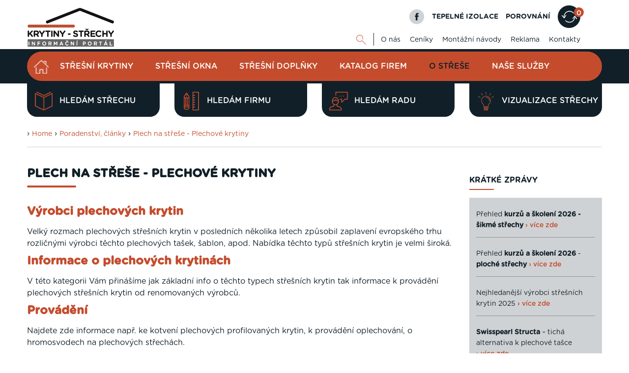

--- FILE ---
content_type: text/html; charset=UTF-8
request_url: https://www.krytiny-strechy.cz/technicke_info-k-navrhovani-strech/plech-na-strese/
body_size: 19281
content:
<!DOCTYPE html>
<html lang="cs">
<head>
    <meta charset="UTF-8">
  <script src="https://data.krytinystrechy.cz/100183/web_templates/62/js/scripts-library.js?v=4"></script>
    <script> 
               $(".menu-item-56543").addClass("active");
           </script><meta name="keywords" content="plech, plechová krytina, lehká krytina"/><meta name="description" content="Najdete zde široké informace o plechových krytinách. Např. ke kotvení plechových profilovaných krytin, k provádění oplechování, o hromosvodech na plechových střechách a další."/><title>Plech na střeše | Krytiny-střechy.cz</title><meta property="og:title" content="Plech na střeše | Krytiny-střechy.cz"/><meta property="og:type" content="website"/><meta property="og:description" content="Najdete zde široké informace o plechových krytinách. Např. ke kotvení plechových profilovaných krytin, k provádění oplechování, o hromosvodech na plechových střechách a další."/><meta name="robots" content="index, follow"/><link rel="canonical" href="https://www.krytiny-strechy.cz/technicke_info-k-navrhovani-strech/plech-na-strese/"/>
    <meta name="viewport" content="width=device-width, initial-scale=1">
    <link rel="shortcut icon" href="https://data.krytinystrechy.cz/100183//www/www.krytiny-strechy.cz/krytiny-fav_20200531210507.png">

  <link href="https://data.krytinystrechy.cz/100183/web_templates/62/css/styles-library.css"  rel="stylesheet" />
  <link rel="stylesheet" type="text/css" href="https://data.krytinystrechy.cz/100183/web_templates/62/css/style-100913.css?h=ccde352cf712b1c3baa96f16a1fc9168" />
  
  <script>
    
    var upload_alert_1 = 'Překročili jste max. limit 10ti příloh. Pokud potřebujete přidat více příloh, zašlete nám je na email info@krytiny-strechy.cz';
    var upload_alert_2 = 'Překročili jste max. dovolené množství dat 8MB. Pokud potřebujete přidat více příloh, zašlete nám je na email info@krytiny-strechy.cz';
    var upload_fail = 'chyba - nenahráno';
    var upload_wait = 'nahrává se';
    var upload_success = 'nahráno';
    
    let CCNSTID_set = {
            ad_storage: 'denied',
            analytics_storage: 'denied',
            ad_user_data: 'denied',
            ad_personalization: 'denied',
            wait_for_update: 2000
        };

      	try {

          function get_CCNSTID() {
            let name = "_CCNSTID=";
            let decodedCookie = decodeURIComponent(document.cookie);
            let ca = decodedCookie.split(';');
            for(let i = 0; i <ca.length; i++) {
              let c = ca[i];
              while (c.charAt(0) == ' ') {
                c = c.substring(1);
              }
              if (c.indexOf(name) == 0) {
                return c.substring(name.length, c.length);
              }
            }
            return "";
          }

          let CCNSTID =  JSON.parse( get_CCNSTID());


            if('gtm' in CCNSTID && CCNSTID.gtm[0].advertising){
              CCNSTID_set.ad_storage = 'granted';
            }
            if('gtm' in CCNSTID && CCNSTID.gtm[0].analytics){
              CCNSTID_set.analytics_storage = 'granted';
            }
            if('gtm' in CCNSTID && CCNSTID.gtm[0].ad_user_data){
              CCNSTID_set.ad_user_data = 'granted';
            }
            if('gtm' in CCNSTID && CCNSTID.gtm[0].ad_personalization){
              CCNSTID_set.ad_personalization = 'granted';
            }
        } catch (error) {

        }
      window.dataLayer = window.dataLayer || [];
        function gtag() { window.dataLayer.push(arguments); }
    	function ga(){
         window.dataLayer.push(arguments);
        }
        gtag('consent', 'default', CCNSTID_set);
</script>
  
  
  <script >
     var krytiny_inside_linker = {"\u010cSN 73 1901-1":"https:\/\/www.krytiny-strechy.cz\/zakony-csn-normy\/22754-csn-73-1901-1-a.html#.YN2Vb-gzaUk","\u010cSN 73 1901-2":"https:\/\/www.krytiny-strechy.cz\/zakony-csn-normy\/22801-csn-73-1901-2-a.html#.YN2ViegzaUk","\u010cSN 73 1901-3":"https:\/\/www.krytiny-strechy.cz\/zakony-csn-normy\/22802-csn-73-1901-3-a.html#.YN2VmegzaUk","\u010cSN EN 12056-1":"https:\/\/www.krytiny-strechy.cz\/zakony-csn-normy\/22803-csn-en-12056-1-a.html#.YN2VuOgzaUk","\u010cSN EN 12056-2":"https:\/\/www.krytiny-strechy.cz\/zakony-csn-normy\/22804-csn-en-12056-2-a.html#.YN2V3OgzaUk","\u010cSN EN 12056-3":"https:\/\/www.krytiny-strechy.cz\/zakony-csn-normy\/22755-csn-en-12056-3-a.html#.YN2WC-gzaUk","\u010cSN EN 12056-4":"https:\/\/www.krytiny-strechy.cz\/zakony-csn-normy\/22805-csn-en-12056-4-a.html#.YN2WLOgzaUk","\u010cSN EN 12056-5":"https:\/\/www.krytiny-strechy.cz\/zakony-csn-normy\/22806-csn-en-12056-5-a.html#.YN2WaegzaUk","\u010cSN 75 6760":"https:\/\/www.krytiny-strechy.cz\/zakony-csn-normy\/22756-csn-75-6760-a.html#.YN2Wi-gzaUk","\u010cSN 73 3610":"https:\/\/www.krytiny-strechy.cz\/zakony-csn-normy\/22758-csn-73-3610-a.html#.YN2WuOgzaUk"};
    var popup_show_delay = 0;

  </script>
  
<!-- Google Tag Manager -->
<script>(function(w,d,s,l,i){w[l]=w[l]||[];w[l].push({'gtm.start':
new Date().getTime(),event:'gtm.js'});var f=d.getElementsByTagName(s)[0],
j=d.createElement(s),dl=l!='dataLayer'?'&l='+l:'';j.async=true;j.src=
'https://www.googletagmanager.com/gtm.js?id='+i+dl;f.parentNode.insertBefore(j,f);
})(window,document,'script','dataLayer','GTM-PGJFCLM');</script>
<!-- End Google Tag Manager -->


<meta name="seznam-wmt" content="u0GZ2I2cwkLa51vSLI5YcndF8sTIeSWg" />



<meta name="google-site-verification" content="norsPKsPuasWkmazC_9qnUrR9B10pEvGssEp-7VSn8g" />

<script defer>
document.addEventListener('DOMContentLoaded', function () {
  const textarea = document.getElementById('attr_220');
  if (!textarea) return;

  const defaultText = textarea.value.trim();

  function clearDefaultOnce() {
    if (textarea.dataset.cleaned === '1') return;

    if (textarea.value.trim() === defaultText) {
      textarea.value = '';
    }

    textarea.dataset.cleaned = '1';
  }

  textarea.addEventListener('focus', clearDefaultOnce);
  textarea.addEventListener('click', clearDefaultOnce);
});
</script>

<script>
document.addEventListener('DOMContentLoaded', function () {
  // TELEFON
  const labelTel = document.querySelector('label[for="attr_215"]');
  if (labelTel) {
    labelTel.innerHTML = 'Telefon <span style="font-size: 12px; color:#555;"> / povinná položka</span>';
  }

  // E-MAIL
  const labelEmail = document.querySelector('label[for="attr_216"]');
  if (labelEmail) {
    labelEmail.innerHTML = 'E-mail <span style="font-size: 12px; color:#555;"> / povinná položka</span>';
  }
});
</script>



<script>
document.addEventListener('DOMContentLoaded', function () {
  // E-MAIL
  const labelEmail = document.querySelector('label[for="attr_5"]');
  if (labelEmail) {
    labelEmail.innerHTML = 'E-mail <span style="font-size: 12px; color:#555;"> / povinná položka</span>';
  }

  // TELEFON
  const labelTel = document.querySelector('label[for="attr_4"]');
  if (labelTel) {
    labelTel.innerHTML =
      'Telefon <span style="font-size: 12px; color:#555;">(ve tvaru 123456789) / povinná položka</span>';
  }

  // TEXTAREA – smazat výchozí text při prvním kliknutí/focusu
  const textarea = document.getElementById('attr_6');
  if (textarea) {
    const defaultText = textarea.value.trim();

    function clearDefaultOnce() {
      if (textarea.dataset.cleaned === '1') return;

      if (textarea.value.trim() === defaultText) {
        textarea.value = '';
      }

      textarea.dataset.cleaned = '1';
    }

    textarea.addEventListener('focus', clearDefaultOnce);
    textarea.addEventListener('click', clearDefaultOnce);
  }
});
</script>


<script>
(function () {
  // 1) Spustit jen na profilu firmy v katalogu realizačních firem
  const isFirmProfile =
    location.pathname.includes("/katalog-firem/") &&
    new URLSearchParams(location.search).has("id");

  if (!isFirmProfile) return;

  // 2) Zachytit kliknutí na odkaz vedoucí na /kontakt/
  document.addEventListener("click", function (e) {
    // najít nejbližší <a>
    const a = e.target.closest && e.target.closest("a");
    if (!a) return;

    // ignorovat kliky s modifikátory (nový panel, nové okno, apod.)
    if (e.defaultPrevented) return;
    if (e.button && e.button !== 0) return; // jen levé tlačítko
    if (e.metaKey || e.ctrlKey || e.shiftKey || e.altKey) return;

    // převést href na URL (kvůli relativním odkazům)
    let url;
    try {
      url = new URL(a.getAttribute("href"), location.origin);
    } catch {
      return;
    }

    // jen stejné doménové odkazy
    if (url.origin !== location.origin) return;

    // cílit na /kontakt/ (případně i /kontakt bez lomítka)
    const isPortalContact =
      url.pathname === "/kontakt/" || url.pathname === "/kontakt";

    if (!isPortalContact) return;

    // 3) potvrzovací dialog
    const msg =
      "Pozor: Opouštíte profil realizační firmy. Kontaktní údaje na tuto firmu najdete níže na této stránce v sekci „Kontaktní informace“.\n\n" +
"Nyní přecházíte na kontaktní údaje provozovatele portálu Krytiny-Střechy.cz.\n\n" +
"Opravdu chcete pokračovat?";

    const ok = window.confirm(msg);

    if (!ok) {
      e.preventDefault(); // zůstane na stránce profilu firmy
      e.stopPropagation();
      return;
    }

    // pokud OK, necháme prohlížeč normálně přejít
  }, true);
})();
</script>



        <link rel="shortcut icon" href="https://data.krytinystrechy.cz/100183//www/www.krytiny-strechy.cz/krytiny-fav_20200531210507.png" type="image/x-icon">
      </head>
<body class="  web">
  <!-- Google Tag Manager (noscript) -->
<noscript><iframe src="https://www.googletagmanager.com/ns.html?id=GTM-PGJFCLM"
height="0" width="0" style="display:none;visibility:hidden"></iframe></noscript>
<!-- End Google Tag Manager (noscript) -->

  
  
  
  
  	<!-- HEADER -->
    <header>
        <div class="header-top">
            <div class="container">
                <a href="/" class="header-top-logo">
              		<img src="https://data.krytinystrechy.cz/100183//www/www.krytiny-strechy.cz/logo krytiny-strechy_2021111193510.png" alt="Střešní krytiny - katalog střešních krytin a střešních materiálů" />
              	</a>
                <div class="header-top-menu">
                    <div class="header-top-menu-upper">
                        <a href="https://cs-cz.facebook.com/pages/Krytiny-strechycz/672935859438279" class="fb-logo"></a>
                        <a href="https://www.izolace-info.cz/" class="top-upper-link">TEPELNÉ IZOLACE</a>
                        
                      	
                      	<a href="/srovnani/" class="top-upper-link">POROVNÁNÍ</a>
                      <a href="/srovnani/" class="top-upper-comparsion comparsion-animation"><span>0
</span></a>
                      	
                    </div>
                    <div class="header-top-menu-lower">
                        <div id="top-google" class="js-show-search" style="display: none;">
                          <form action="/vysledky-hledani/" class="on-submit-loader">
                            <input type="text" name="g_search" value="" class="top-search-input" placeholder="Najdi" />
                            <button type="submit" name="odeslano" class="top-lower-search top-search-btn"></button>
                          </form>
                        </div>
                        <a href="#" class="top-lower-search open-search"></a>
                        <ul class="top-lower-menu">
<li><a href="https://www.krytiny-strechy.cz/o-nas/">O nás</a></li>
<li><a href="https://www.krytiny-strechy.cz/ceniky/">Ceníky</a></li>
<li><a href="https://www.krytiny-strechy.cz/montazni-navody/">Montážní návody</a></li>
<li><a href="https://www.krytiny-strechy.cz/inzerenti/">Reklama</a></li>
<li><a href="https://www.krytiny-strechy.cz/kontakt/">Kontakty</a></li>
</ul>

                    </div>
                </div>
            </div>
        </div>
       
        <div class="header-main">
            <div class="container">
              <div class="fixed-header-btn"><div></div></div>
              	<a href="https://www.krytiny-strechy.cz/" class="header-fixed-logo" style="display: none;">
              		<img src="https://data.krytinystrechy.cz/100183/web_templates/30/images/white-logo.png" alt="Střechy - rady, články, katalogy, vše na jenom místě" />
              	</a>
                
              
              	<ul class="header-main-menu">
<li><a href="/" class="home-btn menu-item-"></a></li>
<li><a class="menu-item-26371" href="https://www.krytiny-strechy.cz/katalog/" title="Katalog střešních krytin">Střešní krytiny</a></li>
<li><a class="menu-item-115040" href="https://www.krytiny-strechy.cz/stresni-okna/" title="Střešní okna - přehled výrobců">Střešní okna</a></li>
<li><a class="menu-item-26373" href="https://www.krytiny-strechy.cz/katalog-pomocny-material/" title="Katalog střešních doplňků">Střešní doplňky</a></li>
<li><a class="menu-item-26394" href="https://www.krytiny-strechy.cz/katalog-firem/" title="Katalog realizačních firem">Katalog firem</a></li>
<li><a class="menu-item-26374" href="https://www.krytiny-strechy.cz/technicke_info-k-navrhovani-strech/" title="Poradenství, články">O střeše</a></li>
<li><a class="menu-item-26390" href="https://www.krytiny-strechy.cz/prodej-krytin-provadeni-strech/" title="Prodej, montáž krytiny">Naše služby</a></li>
</ul>

               
                
              	<div class="header-fixed-right-menu" style="display: none;">
                  <div id="top-google-scroll" class="js-show-search" style="display: none;">
                    <form action="/vysledky-hledani/" class="on-submit-loader">
                      <input type="text" name="g_search" value="" class="top-search-input" placeholder="Najdi" />
                      <button type="submit" name="odeslano" class="top-lower-search top-search-btn"></button>
                    </form>
                  </div>
                  <a href="#" class="top-lower-search white open-search"></a> | 
                  <a href="https://www.izolace-info.cz/" class="top-upper-link izolace">TEPELNÉ IZOLACE</a>
                  <a href="/srovnani/" class="top-upper-link comparsion-animation">POROVNÁNÍ<span>0
</span></a>
              	</div>
            </div>
        </div>
      	
      	
      	
      	<div class="header-submenu">
            <div class="container">
               
                <div class="header-submenu-menu">
<a href="https://www.krytiny-strechy.cz/hledam-strechu/" data-id="#submenu-content-item-1" class="header-submenu-item is-content submenu-content-disabled"><style>
                	.header-submenu-icon-1{ 
                  		background: url(https://data.krytinystrechy.cz/100183/www/www.krytiny-strechy.cz/zalozkove-submenu/header-submenu-icon-2.png) no-repeat;
                  		background-size: contain;
    					background-position: center;
                  	}
                  	.header-submenu-item:hover .header-submenu-icon-1{
                  		background: url(https://data.krytinystrechy.cz/100183/www/www.krytiny-strechy.cz/zalozkove-submenu/header-submenu-icon-2-hover.png) no-repeat;
                  		background-size: contain;
    					background-position: center;
                  	}
                </style>
<span class="header-submenu-icon-1"></span>Hledám střechu</a><a href="https://www.krytiny-strechy.cz/hledam-firmu-na-strechu/" data-id="#submenu-content-item-2" class="header-submenu-item is-content submenu-content-disabled"><style>
                	.header-submenu-icon-2{ 
                  		background: url(https://data.krytinystrechy.cz/100183/www/www.krytiny-strechy.cz/zalozkove-submenu/header-submenu-icon-3.png) no-repeat;
                  		background-size: contain;
    					background-position: center;
                  	}
                  	.header-submenu-item:hover .header-submenu-icon-2{
                  		background: url(https://data.krytinystrechy.cz/100183/www/www.krytiny-strechy.cz/zalozkove-submenu/header-submenu-icon-3-hover.png) no-repeat;
                  		background-size: contain;
    					background-position: center;
                  	}
                </style>
<span class="header-submenu-icon-2"></span>Hledám firmu</a><a href="https://www.krytiny-strechy.cz/hledam-radu/" data-id="#submenu-content-item-3" class="header-submenu-item is-content submenu-content-disabled"><style>
                	.header-submenu-icon-3{ 
                  		background: url(https://data.krytinystrechy.cz/100183/www/www.krytiny-strechy.cz/zalozkove-submenu/header-submenu-icon-4.png) no-repeat;
                  		background-size: contain;
    					background-position: center;
                  	}
                  	.header-submenu-item:hover .header-submenu-icon-3{
                  		background: url(https://data.krytinystrechy.cz/100183/www/www.krytiny-strechy.cz/zalozkove-submenu/header-submenu-icon-4-hover.png) no-repeat;
                  		background-size: contain;
    					background-position: center;
                  	}
                </style>
<span class="header-submenu-icon-3"></span>Hledám radu</a><a href="https://app.inovin.cz/?status=choice&amp;model_type=roof&amp;id=0" data-id="#submenu-content-item-4" class="header-submenu-item is-content submenu-content-disabled"><style>
                	.header-submenu-icon-4{ 
                  		background: url(https://data.krytinystrechy.cz/100183/www/www.krytiny-strechy.cz/zalozkove-submenu/lightbulb2.png) no-repeat;
                  		background-size: contain;
    					background-position: center;
                  	}
                  	.header-submenu-item:hover .header-submenu-icon-4{
                  		background: url(https://data.krytinystrechy.cz/100183/www/www.krytiny-strechy.cz/zalozkove-submenu/lightbulb3.png) no-repeat;
                  		background-size: contain;
    					background-position: center;
                  	}
                </style>
<span class="header-submenu-icon-4"></span>Vizualizace střechy</a>
</div>

               
            </div>
        </div>
      	
      
      	<!-- RESPONSIVE MENU -->
      	<div class="header-top-responsive">
        	<a href="https://www.krytiny-strechy.cz/" class="header-top-logo">
            	<img src="https://data.krytinystrechy.cz/100183//www/www.krytiny-strechy.cz/logo krytiny-strechy_2021111193510.png" alt="Střechy - rady, články, katalogy, vše na jenom místě" />
          	</a>
          	<div class="header-top-menu-upper">
                <div id="resp-top-google">
                  <form action="/vysledky-hledani/" id="cse-search-box-top-resp" class="on-submit-loader">
                    
                    <button type="submit" class="top-lower-search responsive-search-btn"></button>

                  </form>
                 
                </div>

              	<a href="#" class="resp-menu-btn comparsion-animation "></a>
          	</div>
      	</div>
      
      	
      
      	<div class="responsive-menu" style="display: none;">
          	<a href="https://www.krytiny-strechy.cz/"  class="responsive-menu-logo"><img src="https://data.krytinystrechy.cz/100183/web_templates/30/images/white-logo.png" alt="Střechy - rady, články, katalogy, vše na jenom místě" /></a>
        	<a href="#" class="responsive-menu-close"></a>
          	<ul class="header-main-menu">
<li><a href="/" class="home-btn menu-item-"></a></li>
<li><a class="menu-item-26371" href="https://www.krytiny-strechy.cz/katalog/" title="Katalog střešních krytin">Střešní krytiny</a></li>
<li><a class="menu-item-115040" href="https://www.krytiny-strechy.cz/stresni-okna/" title="Střešní okna - přehled výrobců">Střešní okna</a></li>
<li><a class="menu-item-26373" href="https://www.krytiny-strechy.cz/katalog-pomocny-material/" title="Katalog střešních doplňků">Střešní doplňky</a></li>
<li><a class="menu-item-26394" href="https://www.krytiny-strechy.cz/katalog-firem/" title="Katalog realizačních firem">Katalog firem</a></li>
<li><a class="menu-item-26374" href="https://www.krytiny-strechy.cz/technicke_info-k-navrhovani-strech/" title="Poradenství, články">O střeše</a></li>
<li><a class="menu-item-26390" href="https://www.krytiny-strechy.cz/prodej-krytin-provadeni-strech/" title="Prodej, montáž krytiny">Naše služby</a></li>
</ul>

          	<ul class="top-lower-menu">
<li><a href="https://www.krytiny-strechy.cz/o-nas/">O nás</a></li>
<li><a href="https://www.krytiny-strechy.cz/ceniky/">Ceníky</a></li>
<li><a href="https://www.krytiny-strechy.cz/montazni-navody/">Montážní návody</a></li>
<li><a href="https://www.krytiny-strechy.cz/inzerenti/">Reklama</a></li>
<li><a href="https://www.krytiny-strechy.cz/kontakt/">Kontakty</a></li>
</ul>

          	<a href="https://www.izolace-info.cz/" class="top-upper-link">TEPELNÉ IZOLACE</a>
          
          	<a href="/srovnani/" class="top-upper-comparsion  menu-item-26374 resp-menu-comparsion"><span>0
</span></a>
          
          	<a href="#" class="responsive-search-btn open-resp-search resp-menu-search-btn"></a>
          	<div id="resp-google" style="display: none;">
              <form action="/vysledky-hledani/" class="on-submit-loader-menu">
                
				<button type="submit" class="top-lower-search responsive-search-btn"></button>
                <input type="text" name="g_search" value="" class="top-search-input" placeholder="Najdi" />
                
               
              </form>
             
            </div>
          
          	<a href="https://cs-cz.facebook.com/pages/Krytiny-strechycz/672935859438279" class="fb-logo"></a>
          	<div class="clear"></div>
          	
          	<div class="header-submenu-responsive">
                <div class="header-submenu-menu">
                    <div class="header-submenu-menu">
<a href="https://www.krytiny-strechy.cz/hledam-strechu/" class="header-submenu-item is-content"><span class="header-submenu-icon-1"></span>Hledám střechu</a><a href="https://www.krytiny-strechy.cz/hledam-firmu-na-strechu/" class="header-submenu-item is-content"><span class="header-submenu-icon-2"></span>Hledám firmu</a><a href="https://www.krytiny-strechy.cz/hledam-radu/" class="header-submenu-item is-content"><span class="header-submenu-icon-3"></span>Hledám radu</a><a href="https://app.inovin.cz/?status=choice&amp;model_type=roof&amp;id=0" class="header-submenu-item is-content"><span class="header-submenu-icon-4"></span>Vizualizace střechy</a>
</div>

                </div>
            </div>
          	
      	</div>
      	<!-- END OF RESPONSIVE MENU -->

    </header>
  	<!-- END OF HEADER -->
  	<!-- BANNERS -->
  
  
  <div class="left-banner">
  
  	<!-- left BANNER -->
  
  	
  		<a href="https://app.inovin.cz/?status=choice&model_type=roof&id=0" target="_blank"><img src="https://data.krytinystrechy.cz/100183/www/www.krytiny-strechy.cz/navrhar-webp-160-600-krytiny.webp" width="" height="" /></a>
  	
  	<!-- END OF left BANNER -->
  
    </div>
	
  
  	<!-- END OF BANNERS -->
  
  
  
  	<!-- MAIN CONTENT -->
    <div class="main ">
      
      
      
      	
      
      
      
      	
        <div class="container">
        
          
          
          
          	
          
          
          
          	
            
          
          
          
            <div class="container category-title-container">
          		<div class="breadcrumbs-wrapper">
      › <a class="breadcrumbs-navigation" href="/">Home</a>

    › <a class="breadcrumbs-navigation" href="https://www.krytiny-strechy.cz/technicke_info-k-navrhovani-strech/" title="Poradenství, články">Poradenství, články</a><script> 
      $(".menu-item-26374").addClass("active");
    </script>

    › <a class="breadcrumbs-navigation" href="https://www.krytiny-strechy.cz/technicke_info-k-navrhovani-strech/plech-na-strese/" title="Plech na střeše - Plechové krytiny">Plech na střeše - Plechové krytiny</a><script> 
      $(".menu-item-56543").addClass("active");
    </script><hr class="breadcrumbs-hr">
</div>

          	</div>
          	
          
          
          
          	<div class="left-column top-padding ">
              
              
              
              
              
              
              
              
              <script type="text/javascript">
    toastr.options = {
      "closeButton": false,
      "debug": false,
      "newestOnTop": true,
      "progressBar": false,
      "positionClass": "toast-bottom-full-width",
      "preventDuplicates": true,
      "onclick": null,
      "showDuration": "300",
      "hideDuration": "1000",
      "timeOut": "15000",
      "extendedTimeOut": "10000",
      "showEasing": "swing",
      "hideEasing": "linear",
      "showMethod": "fadeIn",
      "hideMethod": "fadeOut"
    }
  </script>
<div><h1 class="h1-like main-content-heading">Plech na střeše - Plechové krytiny</h1><div class="column-banner mobile-only">
                   
               </div>
          
 
                  
            
        <div class="shorter"><h2 style=";">Výrobci plechových krytin</h2>
<p style=";">Velký rozmach plechových střešních krytin v posledních několika letech způsobil zaplavení evropského trhu rozličnými výrobci těchto plechových tašek, šablon, apod. Nabídka těchto typů střešních krytin je velmi široká.</p>
<h2 style=";">Informace o plechových krytinách</h2>
<p style=";">V této kategorii Vám přinášíme jak základní info o těchto typech střešních krytin tak informace k provádění plechových střešních krytin od renomovaných výrobců.</p>
<h2 style=";">Provádění</h2>
<p style=";">Najdete zde informace např. ke kotvení plechových profilovaných krytin, k provádění oplechování, o hromosvodech na plechových střechách.</p>
<p style=";"> </p>
<p style=";">Další články týkající se plechových materiálů na střeše naleznete v sekci <a href="https://www.krytiny-strechy.cz/technhttps://www.krytiny-strechy.cz/technicke_info-k-navrhovani-strech/oplechovani/">Oplechování<br /><br /></a>Články o ostatních střešních krytinách naleznete v sekci <a title="Technické informace, články - Střešní krytiny" href="https://www.krytiny-strechy.cz/technicke_info-k-navrhovani-strech/stresni-krytiny/" target="_blank" rel="noopener">Střešní krytiny</a></p></div><style>.show-hide-div-text {display:none;}
           	.center-button-text .btn-type-1 .down {display: none;}
             	.center-button-text .btn-type-1.hide-text .down {display: inline;}
             	.center-button-text .btn-type-1.hide-text .more {display: none;}
           </style><script>
           	jQuery(".center-button-text .btn-type-1").click( function () {
             if (!jQuery(".center-button-text .btn-type-1").hasClass("hide-text")) {
             	jQuery(this).addClass("hide-text");
             	jQuery(".show-hide-div-text").fadeIn(1000);
             } else {
             	jQuery(this).removeClass("hide-text");
             	jQuery(".show-hide-div-text").fadeOut(500);
             }
             	return false;
             });
           </script></div>
<a name="tags-view" > </a>
<div class="tags-preview">
  <div class="tags-preview-name">
  	Štítky
  </div>
  <ul class="tags-preview-list">
 	
          	<li ><a href="?a_c[115478]=115478#tags-view" class="">Střešní krytina</a></li>
         
          	<li ><a href="?a_c[115551]=115551#tags-view" class="">Plech na střechu</a></li>
         
          	<li ><a href="?a_c[115582]=115582#tags-view" class="">Lehká krytina</a></li>
         
          	<li ><a href="?a_c[115477]=115477#tags-view" class="">Střecha doplňky</a></li>
         
          	<li ><a href="?a_c[115634]=115634#tags-view" class="">Stavby, stavebnictví</a></li>
         
          	<li style="display:none;" class="js-more-tags"><a href="?a_c[115500]=115500#tags-view" class="">Šikmá střecha</a></li>
         
          	<li style="display:none;" class="js-more-tags"><a href="?a_c[115475]=115475#tags-view" class="">Ochrana střechy</a></li>
         
          	<li style="display:none;" class="js-more-tags"><a href="?a_c[115479]=115479#tags-view" class="">Střecha materiál</a></li>
         
          	<li style="display:none;" class="js-more-tags"><a href="?a_c[115625]=115625#tags-view" class="">Práce na střeše</a></li>
         
          	<li style="display:none;" class="js-more-tags"><a href="?a_c[115598]=115598#tags-view" class="">Falcovaná krytina</a></li>
         
          	<li style="display:none;" class="js-more-tags"><a href="?a_c[115586]=115586#tags-view" class="">Moderní střešní krytina</a></li>
         
          	<li style="display:none;" class="js-more-tags"><a href="?a_c[115549]=115549#tags-view" class="">Klempířské prvky</a></li>
         
          	<li style="display:none;" class="js-more-tags"><a href="?a_c[115492]=115492#tags-view" class="">Izolace střechy</a></li>
         
          	<li style="display:none;" class="js-more-tags"><a href="?a_c[115516]=115516#tags-view" class="">Rekonstrukce střechy</a></li>
         
          	<li style="display:none;" class="js-more-tags"><a href="?a_c[115572]=115572#tags-view" class="">Klempířské práce</a></li>
         
          	<li style="display:none;" class="js-more-tags"><a href="?a_c[115592]=115592#tags-view" class="">Skladba střechy</a></li>
         
          	<li style="display:none;" class="js-more-tags"><a href="?a_c[115510]=115510#tags-view" class="">Pokládka střecha</a></li>
         
          	<li style="display:none;" class="js-more-tags"><a href="?a_c[115476]=115476#tags-view" class="">Prvky proti sjíždění sněhu ze střechy</a></li>
         
          	<li style="display:none;" class="js-more-tags"><a href="?a_c[115515]=115515#tags-view" class="">Projekt střechy</a></li>
         
          	<li style="display:none;" class="js-more-tags"><a href="?a_c[115512]=115512#tags-view" class="">Střecha chyby</a></li>
         
          	<li style="display:none;" class="js-more-tags"><a href="?a_c[115569]=115569#tags-view" class="">Střešní plášť</a></li>
         
          	<li style="display:none;" class="js-more-tags"><a href="?a_c[115581]=115581#tags-view" class="">Povrchová úprava</a></li>
         
          	<li style="display:none;" class="js-more-tags"><a href="?a_c[115615]=115615#tags-view" class="">Sklon střechy</a></li>
         
          	<li style="display:none;" class="js-more-tags"><a href="?a_c[115496]=115496#tags-view" class="">Plochá střecha</a></li>
         
          	<li style="display:none;" class="js-more-tags"><a href="?a_c[115518]=115518#tags-view" class="">Eternitová střecha</a></li>
         
          	<li style="display:none;" class="js-more-tags"><a href="?a_c[115474]=115474#tags-view" class="">Střecha zima</a></li>
         
          	<li style="display:none;" class="js-more-tags"><a href="?a_c[115539]=115539#tags-view" class="">Zateplení podkroví</a></li>
         
          	<li style="display:none;" class="js-more-tags"><a href="?a_c[115463]=115463#tags-view" class="">Solární panely</a></li>
         
          	<li style="display:none;" class="js-more-tags"><a href="?a_c[115623]=115623#tags-view" class="">Střešní šablony</a></li>
         
          	<li style="display:none;" class="js-more-tags"><a href="?a_c[115513]=115513#tags-view" class="">Betonová taška</a></li>
         
          	<li style="display:none;" class="js-more-tags"><a href="?a_c[115565]=115565#tags-view" class="">Střecha kvalita</a></li>
         
          	<li style="display:none;" class="js-more-tags"><a href="?a_c[115568]=115568#tags-view" class="">Údržba střechy</a></li>
         
          	<li style="display:none;" class="js-more-tags"><a href="?a_c[115495]=115495#tags-view" class="">Tepelná izolace</a></li>
         
          	<li style="display:none;" class="js-more-tags"><a href="?a_c[115604]=115604#tags-view" class="">Druhy střech</a></li>
         
          	<li style="display:none;" class="js-more-tags"><a href="?a_c[115594]=115594#tags-view" class="">Titanzinek</a></li>
         
          	<li style="display:none;" class="js-more-tags"><a href="?a_c[115633]=115633#tags-view" class="">Vegetační střechy</a></li>
         
          	<li style="display:none;" class="js-more-tags"><a href="?a_c[115621]=115621#tags-view" class="">Plechové tašky</a></li>
         
          	<li style="display:none;" class="js-more-tags"><a href="?a_c[115548]=115548#tags-view" class="">Pokrývač</a></li>
         
          	<li style="display:none;" class="js-more-tags"><a href="?a_c[115584]=115584#tags-view" class="">Lehké konstrukce</a></li>
         
          	<li style="display:none;" class="js-more-tags"><a href="?a_c[115501]=115501#tags-view" class="">Okapový systém</a></li>
         
          	<li style="display:none;" class="js-more-tags"><a href="?a_c[115624]=115624#tags-view" class="">Falcovaný plech</a></li>
         
          	<li style="display:none;" class="js-more-tags"><a href="?a_c[115613]=115613#tags-view" class="">Sněhová mapa</a></li>
         
          	<li style="display:none;" class="js-more-tags"><a href="?a_c[115540]=115540#tags-view" class="">Izolace podkroví</a></li>
         
          	<li style="display:none;" class="js-more-tags"><a href="?a_c[115595]=115595#tags-view" class="">Střecha hliník</a></li>
         
          	<li style="display:none;" class="js-more-tags"><a href="?a_c[115465]=115465#tags-view" class="">Záruka stavební práce</a></li>
         
          	<li style="display:none;" class="js-more-tags"><a href="?a_c[115556]=115556#tags-view" class="">Okapy zima</a></li>
         
          	<li style="display:none;" class="js-more-tags"><a href="?a_c[115543]=115543#tags-view" class="">Teplo podkroví</a></li>
         
          	<li style="display:none;" class="js-more-tags"><a href="?a_c[115588]=115588#tags-view" class="">Střecha záruka</a></li>
         
          	<li style="display:none;" class="js-more-tags"><a href="?a_c[115550]=115550#tags-view" class="">Oplechování střechy</a></li>
         
          	<li style="display:none;" class="js-more-tags"><a href="?a_c[115566]=115566#tags-view" class="">Revize střech</a></li>
         
          	<li style="display:none;" class="js-more-tags"><a href="?a_c[115486]=115486#tags-view" class="">Skladování krytin</a></li>
         
          	<li style="display:none;" class="js-more-tags"><a href="?a_c[115622]=115622#tags-view" class="">Imitace falcovaných krytin</a></li>
         
          	<li style="display:none;" class="js-more-tags"><a href="?a_c[115602]=115602#tags-view" class="">Zaměření střechy</a></li>
         
          	<li style="display:none;" class="js-more-tags"><a href="?a_c[115585]=115585#tags-view" class="">Přírodní stavba</a></li>
         
          	<li style="display:none;" class="js-more-tags"><a href="?a_c[115558]=115558#tags-view" class="">Dešťové svody</a></li>
         
          	<li style="display:none;" class="js-more-tags"><a href="?a_c[115607]=115607#tags-view" class="">Břidlice</a></li>
         
          	<li style="display:none;" class="js-more-tags"><a href="?a_c[115493]=115493#tags-view" class="">Zateplení fasády</a></li>
         
          	<li style="display:none;" class="js-more-tags"><a href="?a_c[115578]=115578#tags-view" class="">Okapnice</a></li>
         
          	<li style="display:none;" class="js-more-tags"><a href="?a_c[115601]=115601#tags-view" class="">Plechová střecha barva</a></li>
         
          	<li style="display:none;" class="js-more-tags"><a href="?a_c[115484]=115484#tags-view" class="">Pomocné stavební konstrukce</a></li>
         
          	<li style="display:none;" class="js-more-tags"><a href="?a_c[115597]=115597#tags-view" class="">Velkoplošná krytina</a></li>
         
          	<li style="display:none;" class="js-more-tags"><a href="?a_c[115600]=115600#tags-view" class="">Vlnitý plech</a></li>
         
          	<li style="display:none;" class="js-more-tags"><a href="?a_c[115485]=115485#tags-view" class="">Bezpečnost na střeše</a></li>
         
          	<li style="display:none;" class="js-more-tags"><a href="?a_c[115587]=115587#tags-view" class="">Ocelový plech</a></li>
         
          	<li style="display:none;" class="js-more-tags"><a href="?a_c[115489]=115489#tags-view" class="">Hromosvod</a></li>
         
          	<li style="display:none;" class="js-more-tags"><a href="?a_c[115605]=115605#tags-view" class="">Alukryt</a></li>
         
          	<li style="display:none;" class="js-more-tags"><a href="?a_c[115589]=115589#tags-view" class="">Sendvičové panely</a></li>
         
          	<li style="display:none;" class="js-more-tags"><a href="?a_c[115599]=115599#tags-view" class="">Trapézový plech</a></li>
         
          	<li style="display:none;" class="js-more-tags"><a href="?a_c[115591]=115591#tags-view" class="">Plech na střechu cena</a></li>
         
          	<li style="display:none;" class="js-more-tags"><a href="?a_c[115590]=115590#tags-view" class="">Profilovaný plech</a></li>
         
          	<li style="display:none;" class="js-more-tags"><a href="?a_c[115593]=115593#tags-view" class="">Olověný plech</a></li>
         
          	<li style="display:none;" class="js-more-tags"><a href="?a_c[115603]=115603#tags-view" class="">Střecha kotvení</a></li>
         
          	<li style="display:none;" class="js-more-tags"><a href="?a_c[115530]=115530#tags-view" class="">Komínové lávky</a></li>
         
          	<li style="display:none;" class="js-more-tags"><a href="?a_c[115596]=115596#tags-view" class="">Skryté kotvení</a></li>
         
          	<li style="display:none;" class="js-more-tags"><a href="?a_c[115583]=115583#tags-view" class="">Střešní lávka</a></li>
    <li><a href="#" class="link-type-2 js-show-all-tags">Všechny štítky</a></li>     
      </ul>
</div>



  

<div class="articles-list">
  <div class="homepage-article">
    <a href="https://www.krytiny-strechy.cz/technicke_info-k-navrhovani-strech/pr-clanky/24280-prvek-ktery-na-horach-rozhoduje-nova-stanice-horske-sluzby-na-javorovem-vrchu-pod-strechou-satjam-a.html" class="homepage-article-img">

            
      <img src="https://data.krytinystrechy.cz/100183/www/www.krytiny-strechy.cz/articles/preview/24280_prev_Chata_Horske_sluzby_Beskydy_na_Javorovem_vrchu_stresni_krytina_SATJAM_Rapid_DeLuxe_exterier_1_foto_zdroj_SATJAM-1762955409.jpg" alt="Prvek, který na horách rozhoduje: nová stanice Horské služby na Javorovém vrchu pod střechou SATJAM" title="Prvek, který na horách rozhoduje: nová stanice Horské služby na Javorovém vrchu pod střechou SATJAM" loading="lazy" />
            
      
    </a>
        
    <h3 class="homepage-article-heading">
      <a href="https://www.krytiny-strechy.cz/technicke_info-k-navrhovani-strech/pr-clanky/24280-prvek-ktery-na-horach-rozhoduje-nova-stanice-horske-sluzby-na-javorovem-vrchu-pod-strechou-satjam-a.html">Prvek, který na horách rozhoduje: nová stanice Horské služby na Javorovém vrchu pod střechou SATJAM</a>
    </h3>
    
        
    <div class="homepage-article-perex">Zbrusu nová chata horské služby Beskydy na Javorovém vrchu přinesla záchranářům prostornější a kvali…

    
    	<a class="homepage-article-link" href="https://www.krytiny-strechy.cz/technicke_info-k-navrhovani-strech/pr-clanky/24280-prvek-ktery-na-horach-rozhoduje-nova-stanice-horske-sluzby-na-javorovem-vrchu-pod-strechou-satjam-a.html">Celý článek</a>
        

    
    </div>
    <span class="homepage-article-date">18. 11. 2025</span>
  </div>
  
  <div class="homepage-article">
    <a href="https://www.krytiny-strechy.cz/technicke_info-k-navrhovani-strech/pr-clanky/24263-bezpecna-strecha-neni-luxus-ale-nutnost-a.html" class="homepage-article-img">

            
      <img src="https://data.krytinystrechy.cz/100183/www/www.krytiny-strechy.cz/articles/preview/24263_prev_Plechove-krytiny-SATJAM-resi-1760035683.png" alt="Bezpečná střecha není luxus, ale nutnost" title="Bezpečná střecha není luxus, ale nutnost" loading="lazy" />
            
      
    </a>
        
    <h3 class="homepage-article-heading">
      <a href="https://www.krytiny-strechy.cz/technicke_info-k-navrhovani-strech/pr-clanky/24263-bezpecna-strecha-neni-luxus-ale-nutnost-a.html">Bezpečná střecha není luxus, ale nutnost</a>
    </h3>
    
        
    <div class="homepage-article-perex">Střecha je jedním z nejdůležitějších prvků každé stavby – chrání nejen budovu samotnou, ale i její o…

    
    	<a class="homepage-article-link" href="https://www.krytiny-strechy.cz/technicke_info-k-navrhovani-strech/pr-clanky/24263-bezpecna-strecha-neni-luxus-ale-nutnost-a.html">Celý článek</a>
        

    
    </div>
    <span class="homepage-article-date">17. 10. 2025</span>
  </div>
  
  <div class="homepage-article">
    <a href="https://www.krytiny-strechy.cz/katalog/plechove-skladane-krytiny/plechove-imitace-taskovych-krytin/lindab-rova/24257-rova-seamline-hlinikovy-falc-pro-lehkou-a-odolnou-strechu-a.html" class="homepage-article-img">

            
      <img src="https://data.krytinystrechy.cz/100183/www/www.krytiny-strechy.cz/articles/preview/24257_prev_seam-1758794084.jpg" alt="ROVA Seamline: hliníkový falc pro lehkou a odolnou střechu" title="ROVA Seamline: hliníkový falc pro lehkou a odolnou střechu" loading="lazy" />
            
      
    </a>
        
    <h3 class="homepage-article-heading">
      <a href="https://www.krytiny-strechy.cz/katalog/plechove-skladane-krytiny/plechove-imitace-taskovych-krytin/lindab-rova/24257-rova-seamline-hlinikovy-falc-pro-lehkou-a-odolnou-strechu-a.html">ROVA Seamline: hliníkový falc pro lehkou a odolnou střechu</a>
    </h3>
    
        
    <div class="homepage-article-perex">Falcované střechy patří mezi nejtradičnější a zároveň nejmodernější řešení. Kombinují elegantní vzhl…

    
    	<a class="homepage-article-link" href="https://www.krytiny-strechy.cz/katalog/plechove-skladane-krytiny/plechove-imitace-taskovych-krytin/lindab-rova/24257-rova-seamline-hlinikovy-falc-pro-lehkou-a-odolnou-strechu-a.html">Celý článek</a>
        

    
    </div>
    <span class="homepage-article-date">07. 10. 2025</span>
  </div>
  
  <div class="homepage-article">
    <a href="https://www.krytiny-strechy.cz/katalog/plechove-skladane-krytiny/plechove-imitace-taskovych-krytin/lindab-rova/24256-krytina-rova-goodlock-tradicni-vzhled-tasek-v-moderni-strese-a.html" class="homepage-article-img">

            
      <img src="https://data.krytinystrechy.cz/100183/www/www.krytiny-strechy.cz/articles/preview/24256_prev_Lindab-Goodlock-ELITE-015-2048x1536-1-1758793925.jpg" alt="Krytina ROVA Goodlock: tradiční vzhled tašek v moderní střeše" title="Krytina ROVA Goodlock: tradiční vzhled tašek v moderní střeše" loading="lazy" />
            
      
    </a>
        
    <h3 class="homepage-article-heading">
      <a href="https://www.krytiny-strechy.cz/katalog/plechove-skladane-krytiny/plechove-imitace-taskovych-krytin/lindab-rova/24256-krytina-rova-goodlock-tradicni-vzhled-tasek-v-moderni-strese-a.html">Krytina ROVA Goodlock: tradiční vzhled tašek v moderní střeše</a>
    </h3>
    
        
    <div class="homepage-article-perex">Když se řekne klasická střecha, většina lidí si představí tašky s výraznou vlnou a pevnou strukturou…

    
    	<a class="homepage-article-link" href="https://www.krytiny-strechy.cz/katalog/plechove-skladane-krytiny/plechove-imitace-taskovych-krytin/lindab-rova/24256-krytina-rova-goodlock-tradicni-vzhled-tasek-v-moderni-strese-a.html">Celý článek</a>
        

    
    </div>
    <span class="homepage-article-date">30. 09. 2025</span>
  </div>
  
  <div class="homepage-article">
    <a href="https://www.krytiny-strechy.cz/katalog/plechove-skladane-krytiny/plechove-imitace-taskovych-krytin/lindab-rova/24258-co-vsechno-kryje-zaruka-rova-lindab-a-proc-je-delsi-nez-u-beznych-krytin-a.html" class="homepage-article-img">

            
      <img src="https://data.krytinystrechy.cz/100183/www/www.krytiny-strechy.cz/articles/preview/24258_prev_zarukyiko-1758792926.png" alt="Co všechno kryje záruka ROVA (Lindab)  a proč je delší než u běžných krytin" title="Co všechno kryje záruka ROVA (Lindab)  a proč je delší než u běžných krytin" loading="lazy" />
            
      
    </a>
        
    <h3 class="homepage-article-heading">
      <a href="https://www.krytiny-strechy.cz/katalog/plechove-skladane-krytiny/plechove-imitace-taskovych-krytin/lindab-rova/24258-co-vsechno-kryje-zaruka-rova-lindab-a-proc-je-delsi-nez-u-beznych-krytin-a.html">Co všechno kryje záruka ROVA (Lindab)  a proč je delší než u běžných krytin</a>
    </h3>
    
        
    <div class="homepage-article-perex">Střecha je investice na desítky let. Proto je důležité nejen to, jak vypadá a jak se montuje, ale i …

    
    	<a class="homepage-article-link" href="https://www.krytiny-strechy.cz/katalog/plechove-skladane-krytiny/plechove-imitace-taskovych-krytin/lindab-rova/24258-co-vsechno-kryje-zaruka-rova-lindab-a-proc-je-delsi-nez-u-beznych-krytin-a.html">Celý článek</a>
        

    
    </div>
    <span class="homepage-article-date">30. 09. 2025</span>
  </div>
  
  <div class="homepage-article">
    <a href="https://www.krytiny-strechy.cz/katalog/plechove-skladane-krytiny/plechove-imitace-taskovych-krytin/lindab-rova/24255-montaz-rova-srp-click-moderni-strecha-bez-sloziteho-falcovani-a.html" class="homepage-article-img">

            
      <img src="https://data.krytinystrechy.cz/100183/www/www.krytiny-strechy.cz/articles/preview/24255_prev_klikklik-1758794202.jpg" alt="Montáž ROVA SRP Click: moderní střecha bez složitého falcování" title="Montáž ROVA SRP Click: moderní střecha bez složitého falcování" loading="lazy" />
            
      
    </a>
        
    <h3 class="homepage-article-heading">
      <a href="https://www.krytiny-strechy.cz/katalog/plechove-skladane-krytiny/plechove-imitace-taskovych-krytin/lindab-rova/24255-montaz-rova-srp-click-moderni-strecha-bez-sloziteho-falcovani-a.html">Montáž ROVA SRP Click: moderní střecha bez složitého falcování</a>
    </h3>
    
        
    <div class="homepage-article-perex">Pokud chcete spojit moderní design s jednoduchou montáží a dlouhou životností, stojí za pozornost kr…

    
    	<a class="homepage-article-link" href="https://www.krytiny-strechy.cz/katalog/plechove-skladane-krytiny/plechove-imitace-taskovych-krytin/lindab-rova/24255-montaz-rova-srp-click-moderni-strecha-bez-sloziteho-falcovani-a.html">Celý článek</a>
        

    
    </div>
    <span class="homepage-article-date">30. 09. 2025</span>
  </div>
  
  <div class="homepage-article">
    <a href="https://www.krytiny-strechy.cz/technicke_info-k-navrhovani-strech/pr-clanky/24108-barva-strechy-inspirovana-prirodou-originalni-paleta-residential-buildings-design-colors-a.html" class="homepage-article-img">

            
      <img src="https://data.krytinystrechy.cz/100183/www/www.krytiny-strechy.cz/articles/preview/24108_prev_aurora-1742730640.png" alt="Barva střechy inspirovaná přírodou – originální paleta Residential Buildings Design Colors " title="Barva střechy inspirovaná přírodou – originální paleta Residential Buildings Design Colors " loading="lazy" />
            
      
    </a>
        
    <h3 class="homepage-article-heading">
      <a href="https://www.krytiny-strechy.cz/technicke_info-k-navrhovani-strech/pr-clanky/24108-barva-strechy-inspirovana-prirodou-originalni-paleta-residential-buildings-design-colors-a.html">Barva střechy inspirovaná přírodou – originální paleta Residential Buildings Design Colors </a>
    </h3>
    
        
    <div class="homepage-article-perex">Při výběru střechy pro náš domov nehodnotíme pouze její funkčnost a odolnost, ale také estetiku, kte…

    
    	<a class="homepage-article-link" href="https://www.krytiny-strechy.cz/technicke_info-k-navrhovani-strech/pr-clanky/24108-barva-strechy-inspirovana-prirodou-originalni-paleta-residential-buildings-design-colors-a.html">Celý článek</a>
        

    
    </div>
    <span class="homepage-article-date">15. 04. 2025</span>
  </div>
  
  <div class="homepage-article">
    <a href="https://www.krytiny-strechy.cz/technicke_info-k-navrhovani-strech/pr-clanky/24107-klempirska-dokonalost-se-svitkovym-plechem-prefalz-a.html" class="homepage-article-img">

            
      <img src="https://data.krytinystrechy.cz/100183/www/www.krytiny-strechy.cz/articles/preview/24107_prev_AT_Atelier_Comploj_Wien_5128-1742729451.jpg" alt="Klempířská dokonalost se svitkovým plechem PREFALZ" title="Klempířská dokonalost se svitkovým plechem PREFALZ" loading="lazy" />
            
      
    </a>
        
    <h3 class="homepage-article-heading">
      <a href="https://www.krytiny-strechy.cz/technicke_info-k-navrhovani-strech/pr-clanky/24107-klempirska-dokonalost-se-svitkovym-plechem-prefalz-a.html">Klempířská dokonalost se svitkovým plechem PREFALZ</a>
    </h3>
    
        
    <div class="homepage-article-perex">Rodinná klempířská a pokrývačská firma Alexander Pfeifer si vydobyla renomé jako specialisté na reno…

    
    	<a class="homepage-article-link" href="https://www.krytiny-strechy.cz/technicke_info-k-navrhovani-strech/pr-clanky/24107-klempirska-dokonalost-se-svitkovym-plechem-prefalz-a.html">Celý článek</a>
        

    
    </div>
    <span class="homepage-article-date">31. 03. 2025</span>
  </div>
  
  <div class="homepage-article">
    <a href="https://www.krytiny-strechy.cz/technicke_info-k-navrhovani-strech/pr-clanky/24008-plechova-strecha-neni-jen-o-krytine-a.html" class="homepage-article-img">

            
      <img src="https://data.krytinystrechy.cz/100183/www/www.krytiny-strechy.cz/articles/preview/24008_prev_SATJAM-dum-lupa-1730457000.png" alt="Plechová střecha není jen o krytině" title="Plechová střecha není jen o krytině" loading="lazy" />
            
      
    </a>
        
    <h3 class="homepage-article-heading">
      <a href="https://www.krytiny-strechy.cz/technicke_info-k-navrhovani-strech/pr-clanky/24008-plechova-strecha-neni-jen-o-krytine-a.html">Plechová střecha není jen o krytině</a>
    </h3>
    
        
    <div class="homepage-article-perex">Aby mohla plechová střecha dlouhodobě sloužit a spolehlivě chránit před povětrnostními vlivy, musí m…

    
    	<a class="homepage-article-link" href="https://www.krytiny-strechy.cz/technicke_info-k-navrhovani-strech/pr-clanky/24008-plechova-strecha-neni-jen-o-krytine-a.html">Celý článek</a>
        

    
    </div>
    <span class="homepage-article-date">04. 11. 2024</span>
  </div>
  
  <div class="homepage-article">
    <a href="https://www.krytiny-strechy.cz/technicke_info-k-navrhovani-strech/plech-na-strese/23918-spolecnosti-ruukki-a-nrep-logicenters-postavi-unikatni-logisticke-centrum-ve-finsku-s-vyuzitim-produktu-ruukki-lowcarbon-a.html" class="homepage-article-img">

            
      <img src="https://data.krytinystrechy.cz/100183/www/www.krytiny-strechy.cz/articles/preview/23918_prev_ad71cee72558cf8c_org-1723721211.jpg" alt="Společnosti Ruukki a Nrep Logicenters postaví unikátní logistické centrum ve Finsku s využitím produktů Ruukki LowCarbon" title="Společnosti Ruukki a Nrep Logicenters postaví unikátní logistické centrum ve Finsku s využitím produktů Ruukki LowCarbon" loading="lazy" />
            
      
    </a>
        
    <h3 class="homepage-article-heading">
      <a href="https://www.krytiny-strechy.cz/technicke_info-k-navrhovani-strech/plech-na-strese/23918-spolecnosti-ruukki-a-nrep-logicenters-postavi-unikatni-logisticke-centrum-ve-finsku-s-vyuzitim-produktu-ruukki-lowcarbon-a.html">Společnosti Ruukki a Nrep Logicenters postaví unikátní logistické centrum ve Finsku s využitím produktů Ruukki LowCarbon</a>
    </h3>
    
        
    <div class="homepage-article-perex">Ruukki Construction, součást společnosti SSAB, podepsala dohodu s logistickou divizí Logicenters rea…

    
    	<a class="homepage-article-link" href="https://www.krytiny-strechy.cz/technicke_info-k-navrhovani-strech/plech-na-strese/23918-spolecnosti-ruukki-a-nrep-logicenters-postavi-unikatni-logisticke-centrum-ve-finsku-s-vyuzitim-produktu-ruukki-lowcarbon-a.html">Celý článek</a>
        

    
    </div>
    <span class="homepage-article-date">22. 10. 2024</span>
  </div>
  
  <div class="homepage-article">
    <a href="https://www.krytiny-strechy.cz/technicke_info-k-navrhovani-strech/pr-clanky/23989-inovativni-a-udrzitelne-bydleni-dum-se-strechou-od-prefa-a.html" class="homepage-article-img">

            
      <img src="https://data.krytinystrechy.cz/100183/www/www.krytiny-strechy.cz/articles/preview/23989_prev_11_FR_820_MFH_Lyon_7429-1728408394.jpg" alt="Inovativní a udržitelné bydlení: Dům se střechou od PREFA" title="Inovativní a udržitelné bydlení: Dům se střechou od PREFA" loading="lazy" />
            
      
    </a>
        
    <h3 class="homepage-article-heading">
      <a href="https://www.krytiny-strechy.cz/technicke_info-k-navrhovani-strech/pr-clanky/23989-inovativni-a-udrzitelne-bydleni-dum-se-strechou-od-prefa-a.html">Inovativní a udržitelné bydlení: Dům se střechou od PREFA</a>
    </h3>
    
        
    <div class="homepage-article-perex">Architekt Youri Favre navrhl v malém městečku nedaleko Lyonu jedinečný dům pro dvě rodiny. Tři hliní…

    
    	<a class="homepage-article-link" href="https://www.krytiny-strechy.cz/technicke_info-k-navrhovani-strech/pr-clanky/23989-inovativni-a-udrzitelne-bydleni-dum-se-strechou-od-prefa-a.html">Celý článek</a>
        

    
    </div>
    <span class="homepage-article-date">14. 10. 2024</span>
  </div>
  
  <div class="homepage-article">
    <a href="https://www.krytiny-strechy.cz/technicke_info-k-navrhovani-strech/pr-clanky/23964-bravo-international-cz-silny-hrac-na-evropskem-trhu-plechovych-stresnich-krytin-a.html" class="homepage-article-img">

            
      <img src="https://data.krytinystrechy.cz/100183/www/www.krytiny-strechy.cz/articles/preview/23964_prev_RESIDENTIAL_Metal_Roof_Royal_BigStone_RAL9005-4-1727703960.jpg" alt="Bravo International CZ – silný hráč na evropském trhu plechových střešních krytin" title="Bravo International CZ – silný hráč na evropském trhu plechových střešních krytin" loading="lazy" />
            
      
    </a>
        
    <h3 class="homepage-article-heading">
      <a href="https://www.krytiny-strechy.cz/technicke_info-k-navrhovani-strech/pr-clanky/23964-bravo-international-cz-silny-hrac-na-evropskem-trhu-plechovych-stresnich-krytin-a.html">Bravo International CZ – silný hráč na evropském trhu plechových střešních krytin</a>
    </h3>
    
        
    <div class="homepage-article-perex">Společnost Bravo International CZ je součástí prestižní mezinárodní skupiny Bravo International Grou…

    
    	<a class="homepage-article-link" href="https://www.krytiny-strechy.cz/technicke_info-k-navrhovani-strech/pr-clanky/23964-bravo-international-cz-silny-hrac-na-evropskem-trhu-plechovych-stresnich-krytin-a.html">Celý článek</a>
        

    
    </div>
    <span class="homepage-article-date">07. 10. 2024</span>
  </div>
  
  <div class="homepage-article">
    <a href="https://www.krytiny-strechy.cz/technicke_info-k-navrhovani-strech/plech-na-strese/23988-strecha-doslouzila-nabizime-novou-s-vizualizaci-zdarma-a.html" class="homepage-article-img">

            
      <img src="https://data.krytinystrechy.cz/100183/www/www.krytiny-strechy.cz/articles/preview/23988_prev_strecha-udrzba-pred-po-1728038970.jpeg" alt="Střecha dosloužila? Nabízíme novou s vizualizací zdarma!" title="Střecha dosloužila? Nabízíme novou s vizualizací zdarma!" loading="lazy" />
            
      
    </a>
        
    <h3 class="homepage-article-heading">
      <a href="https://www.krytiny-strechy.cz/technicke_info-k-navrhovani-strech/plech-na-strese/23988-strecha-doslouzila-nabizime-novou-s-vizualizaci-zdarma-a.html">Střecha dosloužila? Nabízíme novou s vizualizací zdarma!</a>
    </h3>
    
        
    <div class="homepage-article-perex">Plánujete novou střechu a chcete mít jistotu, že bude nejen esteticky dokonalá, ale i dlouhodobě fun…

    
    	<a class="homepage-article-link" href="https://www.krytiny-strechy.cz/technicke_info-k-navrhovani-strech/plech-na-strese/23988-strecha-doslouzila-nabizime-novou-s-vizualizaci-zdarma-a.html">Celý článek</a>
        

    
    </div>
    <span class="homepage-article-date">04. 10. 2024</span>
  </div>
  
  <div class="homepage-article">
    <a href="https://www.krytiny-strechy.cz/katalog/plechove-skladane-krytiny/23949-odvetrani-plechove-strechy-je-dulezite-pro-jeji-optimalni-funkcnost-a.html" class="homepage-article-img">

            
      <img src="https://data.krytinystrechy.cz/100183/www/www.krytiny-strechy.cz/articles/preview/23949_prev_Stresni-krytiny-SATJAM-jsou-k-dispozici-jako-komplexni-1727193844.png" alt="Odvětrání plechové střechy je důležité pro její optimální funkčnost" title="Odvětrání plechové střechy je důležité pro její optimální funkčnost" loading="lazy" />
            
      
    </a>
        
    <h3 class="homepage-article-heading">
      <a href="https://www.krytiny-strechy.cz/katalog/plechove-skladane-krytiny/23949-odvetrani-plechove-strechy-je-dulezite-pro-jeji-optimalni-funkcnost-a.html">Odvětrání plechové střechy je důležité pro její optimální funkčnost</a>
    </h3>
    
        
    <div class="homepage-article-perex">Plechové střechy ze své podstaty stavbu dobře chrání před povětrnostními vlivy a působením srážek. P…

    
    	<a class="homepage-article-link" href="https://www.krytiny-strechy.cz/katalog/plechove-skladane-krytiny/23949-odvetrani-plechove-strechy-je-dulezite-pro-jeji-optimalni-funkcnost-a.html">Celý článek</a>
        

    
    </div>
    <span class="homepage-article-date">26. 09. 2024</span>
  </div>
  
  <div class="homepage-article">
    <a href="https://www.krytiny-strechy.cz/technicke_info-k-navrhovani-strech/pr-clanky/23929-ruukki-uvadi-na-cesky-trh-inovativni-okapovy-system-kombinace-hranateho-a-pulkulateho-tvaru-a.html" class="homepage-article-img">

            
      <img src="https://data.krytinystrechy.cz/100183/www/www.krytiny-strechy.cz/articles/preview/23929_prev_sibatech-1725359227.jpg" alt="Ruukki uvádí na český trh inovativní okapový systém - kombinace hranatého a půlkulatého tvaru" title="Ruukki uvádí na český trh inovativní okapový systém - kombinace hranatého a půlkulatého tvaru" loading="lazy" />
            
      
    </a>
        
    <h3 class="homepage-article-heading">
      <a href="https://www.krytiny-strechy.cz/technicke_info-k-navrhovani-strech/pr-clanky/23929-ruukki-uvadi-na-cesky-trh-inovativni-okapovy-system-kombinace-hranateho-a-pulkulateho-tvaru-a.html">Ruukki uvádí na český trh inovativní okapový systém - kombinace hranatého a půlkulatého tvaru</a>
    </h3>
    
        
    <div class="homepage-article-perex">Společnost Ruukki Constuction, součást skupiny SSAB, uvádí na český trh inovativní okapový systém Si…

    
    	<a class="homepage-article-link" href="https://www.krytiny-strechy.cz/technicke_info-k-navrhovani-strech/pr-clanky/23929-ruukki-uvadi-na-cesky-trh-inovativni-okapovy-system-kombinace-hranateho-a-pulkulateho-tvaru-a.html">Celý článek</a>
        

    
    </div>
    <span class="homepage-article-date">09. 09. 2024</span>
  </div>
  
  <div class="homepage-article">
    <a href="https://www.krytiny-strechy.cz/katalog/plechove-skladane-krytiny/23888-plechova-bobrovka-tradicni-vzhled-v-modernim-provedeni-a.html" class="homepage-article-img">

            
      <img src="https://data.krytinystrechy.cz/100183/www/www.krytiny-strechy.cz/articles/preview/23888_prev_BKARPIO-WKA20-1720000470.jpg" alt="Plechová bobrovka: tradiční vzhled v moderním provedení" title="Plechová bobrovka: tradiční vzhled v moderním provedení" loading="lazy" />
            
      
    </a>
        
    <h3 class="homepage-article-heading">
      <a href="https://www.krytiny-strechy.cz/katalog/plechove-skladane-krytiny/23888-plechova-bobrovka-tradicni-vzhled-v-modernim-provedeni-a.html">Plechová bobrovka: tradiční vzhled v moderním provedení</a>
    </h3>
    
        
    <div class="homepage-article-perex">Plechová bobrovka je unikátní produkt a jedinečná náhrada klasické bobrovky z pálených tašek. Tato p…

    
    	<a class="homepage-article-link" href="https://www.krytiny-strechy.cz/katalog/plechove-skladane-krytiny/23888-plechova-bobrovka-tradicni-vzhled-v-modernim-provedeni-a.html">Celý článek</a>
        

    
    </div>
    <span class="homepage-article-date">07. 08. 2024</span>
  </div>
  
  <div class="homepage-article">
    <a href="https://www.krytiny-strechy.cz/aktuality/23876-rheinzink-vyhlasuje-vitezne-objekty-v-soutezi-art-of-zinc-a.html" class="homepage-article-img">

            
      <img src="https://data.krytinystrechy.cz/100183/www/www.krytiny-strechy.cz/articles/preview/23876_prev_Art-of-Zinc-1-1717488286.jpg" alt="Rheinzink vyhlašuje vítězné objekty v soutěži ART OF ZINC" title="Rheinzink vyhlašuje vítězné objekty v soutěži ART OF ZINC" loading="lazy" />
            
      
    </a>
        
    <h3 class="homepage-article-heading">
      <a href="https://www.krytiny-strechy.cz/aktuality/23876-rheinzink-vyhlasuje-vitezne-objekty-v-soutezi-art-of-zinc-a.html">Rheinzink vyhlašuje vítězné objekty v soutěži ART OF ZINC</a>
    </h3>
    
        
    <div class="homepage-article-perex">Kvalitní klempířská práce má zásadní vliv na estetiku i funkčnost objektu. V přehlídce ART OF ZINC  …

    
    	<a class="homepage-article-link" href="https://www.krytiny-strechy.cz/aktuality/23876-rheinzink-vyhlasuje-vitezne-objekty-v-soutezi-art-of-zinc-a.html">Celý článek</a>
        

    
    </div>
    <span class="homepage-article-date">17. 06. 2024</span>
  </div>
  
  <div class="homepage-article">
    <a href="https://www.krytiny-strechy.cz/technicke_info-k-navrhovani-strech/pr-clanky/23877-moznosti-modernich-plechovych-krytin-druha-cast-a.html" class="homepage-article-img">

            
      <img src="https://data.krytinystrechy.cz/100183/www/www.krytiny-strechy.cz/articles/preview/23877_prev_SATJAM_Rapid_Trend_foto_zdroj_SATJAM-1717489759.jpg" alt="Možnosti moderních plechových krytin – druhá část" title="Možnosti moderních plechových krytin – druhá část" loading="lazy" />
            
      
    </a>
        
    <h3 class="homepage-article-heading">
      <a href="https://www.krytiny-strechy.cz/technicke_info-k-navrhovani-strech/pr-clanky/23877-moznosti-modernich-plechovych-krytin-druha-cast-a.html">Možnosti moderních plechových krytin – druhá část</a>
    </h3>
    
        
    <div class="homepage-article-perex">I když popularita plechových střech poslední roky roste, stále o nich mezi lidmi přežívají různé pře…

    
    	<a class="homepage-article-link" href="https://www.krytiny-strechy.cz/technicke_info-k-navrhovani-strech/pr-clanky/23877-moznosti-modernich-plechovych-krytin-druha-cast-a.html">Celý článek</a>
        

    
    </div>
    <span class="homepage-article-date">14. 06. 2024</span>
  </div>
  
  <div class="homepage-article">
    <a href="https://www.krytiny-strechy.cz/technicke_info-k-navrhovani-strech/pr-clanky/23869-obec-modlany-priklad-ekologickeho-pokroku-s-novymi-solarnimi-strechami-lindab-a.html" class="homepage-article-img">

            
      <img src="https://data.krytinystrechy.cz/100183/www/www.krytiny-strechy.cz/articles/preview/23869_prev_Foto-clanek-Modlany-01-1715950914.JPG" alt="Obec Modlany: příklad ekologického pokroku s novými solárními střechami Lindab" title="Obec Modlany: příklad ekologického pokroku s novými solárními střechami Lindab" loading="lazy" />
            
      
    </a>
        
    <h3 class="homepage-article-heading">
      <a href="https://www.krytiny-strechy.cz/technicke_info-k-navrhovani-strech/pr-clanky/23869-obec-modlany-priklad-ekologickeho-pokroku-s-novymi-solarnimi-strechami-lindab-a.html">Obec Modlany: příklad ekologického pokroku s novými solárními střechami Lindab</a>
    </h3>
    
        
    <div class="homepage-article-perex">V nedávné době se obec Modlany stala centrem pozornosti v oblasti ekologických inovací, když zavedla…

    
    	<a class="homepage-article-link" href="https://www.krytiny-strechy.cz/technicke_info-k-navrhovani-strech/pr-clanky/23869-obec-modlany-priklad-ekologickeho-pokroku-s-novymi-solarnimi-strechami-lindab-a.html">Celý článek</a>
        

    
    </div>
    <span class="homepage-article-date">28. 05. 2024</span>
  </div>
  
  <div class="homepage-article">
    <a href="https://www.krytiny-strechy.cz/technicke_info-k-navrhovani-strech/pr-clanky/23868-moznosti-modernich-plechovych-krytin-prvni-cast-a.html" class="homepage-article-img">

            
      <img src="https://data.krytinystrechy.cz/100183/www/www.krytiny-strechy.cz/articles/preview/23868_prev_stresni_krytina_SATJAM_Arad_Modul_foto_zdroj_SATJAM-6-1715161178.jpg" alt="Možnosti moderních plechových krytin – první část" title="Možnosti moderních plechových krytin – první část" loading="lazy" />
            
      
    </a>
        
    <h3 class="homepage-article-heading">
      <a href="https://www.krytiny-strechy.cz/technicke_info-k-navrhovani-strech/pr-clanky/23868-moznosti-modernich-plechovych-krytin-prvni-cast-a.html">Možnosti moderních plechových krytin – první část</a>
    </h3>
    
        
    <div class="homepage-article-perex">Varianta plechové krytiny patřila dříve k velmi opomíjeným, v posledních letech se ale stala jedním …

    
    	<a class="homepage-article-link" href="https://www.krytiny-strechy.cz/technicke_info-k-navrhovani-strech/pr-clanky/23868-moznosti-modernich-plechovych-krytin-prvni-cast-a.html">Celý článek</a>
        

    
    </div>
    <span class="homepage-article-date">10. 05. 2024</span>
  </div>
  

</div>

 


<div class="article-paging clear">

	 
  <div class="show-all-articles bottom"><span>1 z 11</span> 
     
                                                  
                    
                    
                    
                    
                    
                    
                    
                    
                    
                    
                  | <a href="?p=20" class="load-more-articles">NAČÍST DALŠÍ ČLÁNKY</a>
            </div>
  			<div class="articles-pages">
      
                              <a href="?p=0" class="active">1</a>  |           
                              <a href="?p=20" class="">2</a>  |           
                          <span>...</span>  |
         
                          
                          
                          
                          
                          
                          
                          
                              <a href="?p=200" class="">11</a>          
      
          		<link rel="next" href="?p=20" />
          <a href="?p=20" style="font-size: 24px;">›</a>
          
    
  </div>
  </div>
<div class="clear"></div>


<div style="clear: both;"></div>


<!--HTML Pospíšil slider produktů-->

		<section id="features" class="blue"><div>
			<div class="content" >
              <div class="slider-tabs"><span>Zimní inspirace:</span> <a href="#" id="slider-section_1_4">Vyzkoušejte</a><a href="#" id="slider-section_4_7">Rady & tipy</a><a href="#" id="slider-section_7_10">Inspirace</a></div><!--
              --><div class="slider-section">
				<div class="slider autoplay" >
                    <div>
            <a href="https://app.inovin.cz/?status=choice&model_type=roof&id=0&utm_source=krytiny-strechy&utm_medium=slider&utm_campaign=zimni-banner&utm_content=s-navrhar" title="Vytvořte si vizualizaci střechy zdarma"  onclick="ga('send', 'event', 'odchod', 'klik', 'slidernavrharstrech');"><h3>
					   <span>Vytvořte si vizualizaci střechy zdarma&nbsp;›</span>
					   
		          <span class="slide-img"><img style="max-width: 150px;" alt="Vytvořte si vizualizaci střechy zdarma" src="https://data.krytinystrechy.cz/100183/www/www.krytiny-strechy.cz/products/1372/1371859/medium/1371859_gif_strechy_160-140-1687263519.gif"/></span>
    		    
					 </h3></a>
					
			</div><div>
            <a href="https://www.krytiny-strechy.cz/kontakt/?utm_source=krytiny-strechy&utm_medium=slider&utm_campaign=zimni-banner&utm_content=s-popt" title="Poptej střechu & získej poradenství zdarma"  onclick=""><h3>
					   <span>Poptej střechu & získej poradenství zdarma&nbsp;›</span>
					   
		          <span class="slide-img"><img style="max-width: 150px;" alt="Poptej střechu & získej poradenství zdarma" src="https://data.krytinystrechy.cz/100183/www/www.krytiny-strechy.cz/products/1373/1372547/medium/1372547_poptejte-1764072043.png"/></span>
    		    
					 </h3></a>
					
			</div><div>
            <a href="https://www.inovin.cz/rozcestnik-clanku/krytiny/23822-jak-koupit-stresni-krytinu-a-neprohloupit-a.html?utm_source=krytiny-strechy&utm_medium=slider&utm_campaign=zimni-banner&utm_content=s-pruvodce" title="Nachytři se & Ušetři na stavbě střechy"  onclick=""><h3>
					   <span>Nachytři se & Ušetři na stavbě střechy&nbsp;›</span>
					   
		          <span class="slide-img"><img style="max-width: 150px;" alt="Nachytři se & Ušetři na stavbě střechy" src="https://data.krytinystrechy.cz/100183/www/www.krytiny-strechy.cz/products/1373/1372548/medium/1372548_pruvodce-2025-1764072073.png"/></span>
    		    
					 </h3></a>
					
			</div><div>
            <a href="https://www.krytiny-strechy.cz/technicke_info-k-navrhovani-strech/pr-clanky/23666-lindab-safety-jistota-bezpecnosti-pro-kazdou-strechu-a.html?utm_source=krytiny-strechy&utm_medium=slider&utm_campaign=zimni-banner&utm_content=c-safety" title="Bezpečná střecha: malé prvky, velký efekt"  onclick=""><h3>
					   <span>Bezpečná střecha: malé prvky, velký efekt&nbsp;›</span>
					   
		          <span class="slide-img"><img style="max-width: 150px;" alt="Bezpečná střecha: malé prvky, velký efekt" src="https://data.krytinystrechy.cz/100183/www/www.krytiny-strechy.cz/products/1373/1372552/medium/1372552_bezpecnost-1764162052.png"/></span>
    		    
					 </h3></a>
					
			</div><div>
            <a href="https://www.krytiny-strechy.cz/technicke_info-k-navrhovani-strech/pr-clanky/20005-listi-vitr-mraz-a-snih-nepodcente-pripravu-strechy-na-zimu-a.html?utm_source=krytiny-strechy&utm_medium=slider&utm_campaign=zimni-banner&utm_content=c-nepodcente" title="Listí, vítr, mráz… jste připraveni?"  onclick=""><h3>
					   <span>Listí, vítr, mráz… jste připraveni?&nbsp;›</span>
					   
		          <span class="slide-img"><img style="max-width: 150px;" alt="Listí, vítr, mráz… jste připraveni?" src="https://data.krytinystrechy.cz/100183/www/www.krytiny-strechy.cz/products/1373/1372553/medium/1372553_kontrola-plechove-strechy-1764161989.png"/></span>
    		    
					 </h3></a>
					
			</div><div>
            <a href="https://www.krytiny-strechy.cz/technicke_info-k-navrhovani-strech/priprava-strechy-na-zimu-pece-o-strechy-v-zime/9846-jak-zkontrolovat-strechu-pred-zimou-a.html?utm_source=krytiny-strechy&utm_medium=slider&utm_campaign=zimni-banner&utm_content=c-kontrola" title="Je vaše střecha připravená na zimu?"  onclick=""><h3>
					   <span>Je vaše střecha připravená na zimu?&nbsp;›</span>
					   
		          <span class="slide-img"><img style="max-width: 150px;" alt="Je vaše střecha připravená na zimu?" src="https://data.krytinystrechy.cz/100183/www/www.krytiny-strechy.cz/products/1373/1372561/medium/1372561_kontrola-podrobne-1764162024.png"/></span>
    		    
					 </h3></a>
					
			</div><div>
            <a href="https://www.krytiny-strechy.cz/technicke_info-k-navrhovani-strech/rekonstrukce-podkrovi/?utm_source=krytiny-strechy&utm_medium=slider&utm_campaign=zimni-banner&utm_content=c-rekonstrukce" title="Zima je dobrá na rekonstrukci podkroví"  onclick=""><h3>
					   <span>Zima je dobrá na rekonstrukci podkroví&nbsp;›</span>
					   
		          <span class="slide-img"><img style="max-width: 150px;" alt="Zima je dobrá na rekonstrukci podkroví" src="https://data.krytinystrechy.cz/100183/www/www.krytiny-strechy.cz/products/1373/1372584/medium/1372584_rekonstrukce-podkrovi-1764249566.png"/></span>
    		    
					 </h3></a>
					
			</div><div>
            <a href="https://www.krytiny-strechy.cz/technicke_info-k-navrhovani-strech/ukazkove-realizace-na-horach/?utm_source=krytiny-strechy&utm_medium=slider&utm_campaign=zimni-banner&utm_content=c-realizace" title="Ukázky realizací horských střech"  onclick=""><h3>
					   <span>Ukázky realizací horských střech&nbsp;›</span>
					   
		          <span class="slide-img"><img style="max-width: 150px;" alt="Ukázky realizací horských střech" src="https://data.krytinystrechy.cz/100183/www/www.krytiny-strechy.cz/products/1373/1372582/medium/1372582_horskestrechy-1764249029.png"/></span>
    		    
					 </h3></a>
					
			</div><div>
            <a href="https://www.krytiny-strechy.cz/poradenstvi-clanky/zateplovani-strechy/20220-zatepleni-sikme-strechy-zespodu-bez-puvodni-difuzni-folie-a.html?utm_source=krytiny-strechy&utm_medium=slider&utm_campaign=zimni-banner&utm_content=c-bezfolie" title="Zateplení střechy bez difuzní folie"  onclick=""><h3>
					   <span>Zateplení střechy bez difuzní folie&nbsp;›</span>
					   
		          <span class="slide-img"><img style="max-width: 150px;" alt="Zateplení střechy bez difuzní folie" src="https://data.krytinystrechy.cz/100183/www/www.krytiny-strechy.cz/products/1373/1372583/medium/1372583_bez-folie-1764249247.png"/></span>
    		    
					 </h3></a>
					
			</div>
				</div>
              </div>
			</div></div>
		</section>






        <script>hljs.initHighlightingOnLoad();</script>



<!--konec HTML Pospíšil slider produktů-->

              
          	</div>
            
            
          
          	
          
          	
            <div class="right-column">
               
               
               

                
                   

               
              
                <div class="short-news">
                    <span class="right-column-heading">Krátké zprávy</span>
                    <div class="right-container">
                      	<ul class="short-news-list">
	<li><a href="https://www.krytiny-strechy.cz/novinky-kratke-zpravy/24319-prehled-kurzu-a-skoleni-2026-sikme-strechy-a.html">
                	            	                            	            	                            	            	                        	
          	<div class="short-news-title ">
            	Přehled <strong>kurzů a školení 2026 - šikmé střechy</strong> <span>› více zde</span>
            </div>
      	</a>
  	</li>
	<li><a href="https://www.krytiny-strechy.cz/aktuality/24318-prehled-kurzu-a-skoleni-2026-ploche-strechy-a.html">
                	            	                            	            	                            	            	                        	
          	<div class="short-news-title ">
            	Přehled<strong> kurzů a školení 2026</strong> - <strong>ploché střechy</strong> <span>› více zde</span>
            </div>
      	</a>
  	</li>
	<li><a href="https://www.krytiny-strechy.cz/novinky-kratke-zpravy/24316-nejhledanejsi-vyrobci-stresnich-krytin-2025-a.html">
                	            	                            	            	                            	            	                        	
          	<div class="short-news-title ">
            	Nejhledanější výrobci střešních krytin 2025 <span>› více zde</span>
            </div>
      	</a>
  	</li>
	<li><a href="https://www.krytiny-strechy.cz/novinky-kratke-zpravy/24315-swisspearl-structa-ticha-alternativa-k-plechove-tasce-a.html">
                	            	                            	            	                            	            	                        	
          	<div class="short-news-title ">
            	<strong>Swisspearl Structa</strong> – tichá alternativa k plechové tašce <span>› více zde</span>
            </div>
      	</a>
  	</li>
	<li><a href="https://www.krytiny-strechy.cz/home-kratke-zpravy/24312-ruukki-snizuje-ceny-krytin-od-15-1-2026-nove-produkty-v-nabidce-a.html">
                	            	                            	            	                            	            	                        	
          	<div class="short-news-title ">
            	<strong>Ruukki snižuje ceny krytin</strong> od 15. 1. 2026 + <strong>nové produkty</strong> v nabídce <span>› více zde</span>
            </div>
      	</a>
  	</li>
</ul>


                      	<a href="/novinky-kratke-zpravy/" class="link-type-2">Více zde</a>
                    </div>
                </div>
                 
              	
                <div class="right-banner">
                 
                  </div>
              	
              	
              	<div class="for-customers">
                	<span class="right-column-heading">Pro zákazníky</span>
                  	<div class="right-container">
                      	<div style="text-align: left;"><a href="https://www.krytiny-strechy.cz/aplikace-navrhar-strech/?utm_source=krytiny-strechy-pro-zakazniky&amp;utm_medium=web&amp;utm_campaign=navrhar%20strech">Vizualizace vaší střechy</a></div>
<div style="text-align: left;"> </div>
<div style="text-align: left;"><a href="https://www.krytiny-strechy.cz/prodej-krytin-provadeni-strech/sikme-strechy/slevy-stresnich-krytin/">Slevy střešních krytin<br /><br /></a><a href="https://www.krytiny-strechy.cz/nase-sluzby/nase-tipy/">Co vše Krytiny-Střechy umí?</a></div>
<br />
<div style="text-align: left;"><a href="https://www.krytiny-strechy.cz/nase-sluzby/napsali-o-nas/">Naše reference</a></div>
<div style="text-align: left;"> </div>
<div style="text-align: left;"><a href="https://www.krytiny-strechy.cz/nase-sluzby/">Naše služby</a></div>
                    </div>
                </div>
              	
                 
                <div class="article-categories">
                    <span class="right-column-heading">Rubriky článků</span>
                    <div class="right-container">
                      	<ul class="article-categories-list">
<li><a href="https://www.krytiny-strechy.cz/technicke_info-k-navrhovani-strech/navrhy-strech-zakladni-technicke-informace/">Návrhy střech – základní technické informace</a></li>
<li><a href="https://www.krytiny-strechy.cz/technicke_info-k-navrhovani-strech/stresni-krytiny/">Střešní krytiny</a></li>
<li><a href="https://www.krytiny-strechy.cz/technicke_info-k-navrhovani-strech/oplechovani/">Oplechování střech</a></li>
<li><a href="https://www.krytiny-strechy.cz/technicke_info-k-navrhovani-strech/fotovoltaika-na-strese/">Fotovoltaika na střeše</a></li>
<li><a href="https://www.krytiny-strechy.cz/technicke_info-k-navrhovani-strech/stresni-okna-svetlovody-a-vikyre/">Střešní okna, světlovody a vikýře</a></li>
<li><a href="https://www.krytiny-strechy.cz/technicke_info-k-navrhovani-strech/stresni-zlaby-svody/">Okapové systémy - žlaby a svody</a></li>
<li><a href="https://www.krytiny-strechy.cz/technicke_info-k-navrhovani-strech/remesla-na-strese/">Řemesla na střeše</a></li>
<li><a href="https://www.krytiny-strechy.cz/technicke_info-k-navrhovani-strech/rekonstrukce-podkrovi/">Rekonstrukce podkroví</a></li>
<li><a href="https://www.krytiny-strechy.cz/poradenstvi-clanky/zateplovani-strechy/">Zateplování střechy</a></li>
<li><a href="https://www.krytiny-strechy.cz/technicke_info-k-navrhovani-strech/krovy-a-drevene-konstrukce/">Krovy a dřevěné konstrukce</a></li>
<li><a href="https://www.krytiny-strechy.cz/technicke_info-k-navrhovani-strech/pergoly/">Pergoly</a></li>
<li><a href="https://www.krytiny-strechy.cz/technicke_info-k-navrhovani-strech/stresni-plast-odvetrani/">Střešní plášť odvětrání</a></li>
<li><a href="https://www.krytiny-strechy.cz/technicke_info-k-navrhovani-strech/ploche-strechy/">Ploché střechy</a></li>
<li><a href="https://www.krytiny-strechy.cz/technicke_info-k-navrhovani-strech/doporucene_sklony_stresnich_krytin_dle_csn/">Doporučené sklony střešních krytin dle ČSN (11/2020)</a></li>
<li><a href="https://www.krytiny-strechy.cz/technicke_info-k-navrhovani-strech/prevodni-tabulka-sklonu/">Převodní tabulka sklonů + kalkulačka (2025)</a></li>
<li><a href="https://www.krytiny-strechy.cz/technicke_info-k-navrhovani-strech/vzorkovnik-ral/">vzorkovník RAL</a></li>
</ul>

                    </div>
                </div>
                <div class="quick-catalog-search">
                    <span class="right-column-heading">Rychlé hledání v katalogu</span>
                    <div class="right-container">
                        <div class="quick-catalog-list">
                            <p><strong>Střešní tašky:</strong> <a target="_blank" title="Betonové tašky Benders" href="https://www.krytiny-strechy.cz/katalog/betonove-tasky/benders/" rel="noopener">Benders,</a> <a href="https://www.krytiny-strechy.cz/katalog/betonove-tasky/besk/">Besk,</a> <a href="https://www.krytiny-strechy.cz/katalog/betonove-tasky/betonpres/">Betonpres,</a> <a href="https://www.krytiny-strechy.cz/katalog/betonove-tasky/bramac/">Bramac,</a> <a href="https://www.krytiny-strechy.cz/katalog/palene-keramicke-tasky/creaton/">Creaton,</a> <a href="https://www.krytiny-strechy.cz/katalog/palene-keramicke-tasky/erlus/">Erlus,</a><span style="color: #0000ff;"> <a target="_blank" title="Betonová taška Euronit" href="https://www.krytiny-strechy.cz/katalog/betonove-tasky/euronit/" rel="noopener">Euronit,</a> <a href="https://www.krytiny-strechy.cz/katalog/palene-keramicke-tasky/eurotop-bohemia/">Eurotop,</a> <a target="_blank" title="Betonové tašky Filko" href="https://www.krytiny-strechy.cz/katalog/betonove-tasky/filko/" rel="noopener">Filko,</a> <a href="https://www.krytiny-strechy.cz/katalog/betonove-tasky/ibf/">IBF,</a> <a href="https://www.krytiny-strechy.cz/katalog/palene-keramicke-tasky/jungmeier/">Jungmeier,</a></span><span style="color: #000000;"> <a href="https://www.krytiny-strechy.cz/katalog/betonove-tasky/kbblok/">KB Blok,</a> </span><a href="https://www.krytiny-strechy.cz/katalog/betonove-tasky/km-beta/">KM Beta,</a> <a href="https://www.krytiny-strechy.cz/katalog/betonove-tasky/mediterran/">Mediterran,</a> <a href="https://www.krytiny-strechy.cz/katalog/palene-keramicke-tasky/nelskamp/">Nelskamp,</a><span style="color: #0000ff;"> <a href="https://www.krytiny-strechy.cz/katalog/palene-keramicke-tasky/roben/">Roben,</a></span><span style="color: #000000;"> <a href="https://www.krytiny-strechy.cz/katalog/palene-keramicke-tasky/sereni-coperture/">Sereni Coperture,</a></span> <a href="https://www.krytiny-strechy.cz/katalog/palene-keramicke-tasky/tondach/">Tondach,</a> <span style="color: #0000ff;"><a href="https://www.krytiny-strechy.cz/katalog/palene-keramicke-tasky/walther/">Walther</a></span></p>
<hr />
<p><strong>Vláknocementové šablony:</strong> <a href="https://www.krytiny-strechy.cz/katalog/vlaknocementove-sablony/cembrit/">Cembrit,</a> <a href="https://www.krytiny-strechy.cz/katalog/vlaknocementove-sablony/eternit-dacora/">Eternit Dacora,</a> <a href="https://www.krytiny-strechy.cz/katalog/vlaknocementove-sablony/eternit-alterna/">Eternit Alterna,</a> <a href="https://www.krytiny-strechy.cz/katalog/vlaknocementove-sablony/eternit/">Eternit New Stonit</a></p>
<hr />
<p><strong>Břidlice:</strong> <a href="https://www.krytiny-strechy.cz/katalog/bridlice/assulo/">Assulo,</a> <a href="https://www.krytiny-strechy.cz/katalog/bridlice/dekslate/">Dekslate,</a> <a href="https://www.krytiny-strechy.cz/katalog/bridlice/richter-pizarras/">Richter-Pizarras,</a> <a href="https://www.krytiny-strechy.cz/katalog/bridlice/ssq/">SSQ,</a> <a target="_blank" title="Břidlice Topstein" href="https://www.krytiny-strechy.cz/katalog/bridlice/topstein/" rel="noopener">Topstein,</a> <a target="_blank" title="Břidlice NSQ" href="https://www.krytiny-strechy.cz/katalog/bridlice/bridlice-nsq/" rel="noopener">NSQ</a></p>
<hr />
<p><strong>Vlnité krytiny:</strong> <a href="https://www.krytiny-strechy.cz/katalog/vlnite-krytiny/plechove-vlnite-krytiny/?purl=657329-tvarovana-plechova-sablona-profilu-1001">Alinvest,</a> <a href="https://www.krytiny-strechy.cz/katalog/vlnite-krytiny/bitumenovedeskybituwell/">Bituwell,</a> <a href="https://www.krytiny-strechy.cz/katalog/vlnite-krytiny/cembrit/">Cembrit,</a> <a href="https://www.krytiny-strechy.cz/katalog/vlnite-krytiny/edilit-sicuronda/">Edilit,</a> <a target="_blank" title="Vlnitá krytina Eternit Baltic" href="https://www.krytiny-strechy.cz/katalog/vlnite-krytiny/vlaknocementove-stresni-krytiny-eternit-baltic/" rel="noopener">Eternit Baltic,</a> <a href="https://www.krytiny-strechy.cz/katalog/vlnite-krytiny/guta/">Gutta,</a> <a target="_blank" title="Vlnité krytiny Haironvillevikam" href="https://www.krytiny-strechy.cz/katalog/vlnite-krytiny/plechove-vlnite-krytiny/?purl=657396-vlnity-plech-V18/76-povrch-aluzink" rel="noopener">Haironvillevikam,</a> <a href="https://www.krytiny-strechy.cz/katalog/vlnite-krytiny/onduline/?purl=657289-vlnita-deska-onduline-950x2000mm">Onduline,</a> <a href="https://www.krytiny-strechy.cz/katalog/vlnite-krytiny/onduroof/">Onduroof,</a> <a href="https://www.krytiny-strechy.cz/katalog/vlnite-krytiny/onduline/?purl=657411-vlnita-bitumenova-taska-onduvilla">Onduvilla,</a> <a target="_blank" title="Světlopropustné vlnité krytiny" href="https://www.krytiny-strechy.cz/katalog/vlnite-krytiny/svetlopropustne-vlnite-krytiny/" rel="noopener">Zenit</a></p>
<hr />
<p><strong>Plechové profilované krytiny:</strong> <a href="https://www.krytiny-strechy.cz/katalog/plechove-skladane-krytiny/tvarovane-plechove-sablony/alukryt/">Alukryt,</a><span style="color: #0000ff;"> <a href="https://www.krytiny-strechy.cz/katalog/plechove-skladane-krytiny/plechove-imitace-taskovych-krytin/balexmetal/">Balex Metal,</a> <a href="https://www.krytiny-strechy.cz/katalog/plechove-skladane-krytiny/plechove-imitace-taskovych-krytin/belprofile/">Belprofile</a>, <a href="https://www.krytiny-strechy.cz/katalog/plechove-skladane-krytiny/plechove-imitace-taskovych-krytin/borga/">Borga,</a> <a target="_blank" title="Profilovaná střešní krytina Bratex" href="https://www.krytiny-strechy.cz/katalog/plechove-skladane-krytiny/plechove-imitace-taskovych-krytin/bratex/" rel="noopener">Bratex,</a> <a href="https://www.krytiny-strechy.cz/katalog/plechove-skladane-krytiny/plechove-imitace-taskovych-krytin/czecover/">CzechCover,</a> <a href="https://www.krytiny-strechy.cz/katalog/plechove-skladane-krytiny/tvarovane-plechove-sablony/dekdrade/">Dektile,</a> <a target="_blank" title="Plechové imitace taškových krytin Dektrade - Maxidek" href="https://www.krytiny-strechy.cz/katalog/plechove-skladane-krytiny/plechove-imitace-taskovych-krytin/dektrade/" rel="noopener">Dektrade - Maxidek,</a> <a href="https://www.krytiny-strechy.cz/katalog/plechove-skladane-krytiny/plechove-imitace-taskovych-krytin/evertech-evertile/">Evertile, Evertech,</a> <a href="https://www.krytiny-strechy.cz/katalog/plechove-skladane-krytiny/plechove-imitace-taskovych-krytin/gerard/">Gerard,</a> <a target="_blank" title="Plechové imitace taškových krytin Hille" href="https://www.krytiny-strechy.cz/katalog/plechove-skladane-krytiny/plechove-imitace-taskovych-krytin/hille/" rel="noopener">Hille,</a> <a href="https://www.krytiny-strechy.cz/katalog/plechove-skladane-krytiny/plechove-imitace-taskovych-krytin/isola-powertekk/">Isola,</a><a target="_blank" href="https://www.krytiny-strechy.cz/katalog/plechove-skladane-krytiny/tvarovane-plechove-sablony/keramet/" rel="noopener"> Keramet,</a> <a href="https://www.krytiny-strechy.cz/katalog/plechove-skladane-krytiny/tvarovane-plechove-sablony/al-invest/">KOB plechy,</a></span> <a href="https://www.krytiny-strechy.cz/katalog/plechove-skladane-krytiny/plechove-imitace-taskovych-krytin/lindab-rova/">Lindab/Rova,</a> <a href="https://www.krytiny-strechy.cz/katalog/plechove-skladane-krytiny/plechove-imitace-taskovych-krytin/legos/">Legos,</a> <a href="https://www.krytiny-strechy.cz/katalog/plechove-skladane-krytiny/plechove-imitace-taskovych-krytin/metrotile/">Metrotile,</a> <a href="https://www.krytiny-strechy.cz/katalog/plechove-skladane-krytiny/plechove-imitace-taskovych-krytin/omakroof/">Omak,</a><span style="color: #0000ff;"> <a target="_blank" title="Plechové imitace taškových krytin Onduline" href="https://www.krytiny-strechy.cz/katalog/plechove-skladane-krytiny/plechove-imitace-taskovych-krytin/onduline-ondusteel/" rel="noopener">Onduline,</a> <a href="https://www.krytiny-strechy.cz/katalog/plechove-skladane-krytiny/plechove-imitace-taskovych-krytin/plannja/">Planja,</a> <a href="https://www.krytiny-strechy.cz/katalog/plechove-skladane-krytiny/plechove-imitace-taskovych-krytin/isola-powertekk/">Powertekk,</a> <a href="https://www.krytiny-strechy.cz/katalog/plechove-skladane-krytiny/tvarovane-plechove-sablony/prefa/">Prefa,</a></span><span style="color: #000000;"> <a target="_blank" href="https://www.krytiny-strechy.cz/katalog/plechove-skladane-krytiny/tvarovane-plechove-sablony/rheinzink/" rel="noopener">Rheinzink, </a></span><a href="https://www.krytiny-strechy.cz/katalog/plechove-skladane-krytiny/plechove-imitace-taskovych-krytin/ruukki/">Ruukki,</a>  <span style="color: #0000ff;"> <a href="https://www.krytiny-strechy.cz/katalog/plechove-skladane-krytiny/tvarovane-plechove-sablony/sag-1/">SAG,</a> <a href="https://www.krytiny-strechy.cz/katalog/plechove-skladane-krytiny/plechove-imitace-taskovych-krytin/satjam/">Satjam,</a> <a href="https://www.krytiny-strechy.cz/katalog/plechove-skladane-krytiny/plechove-imitace-taskovych-krytin/stato/">Stato,</a></span> <a target="_blank" title="Plechové imitace taškových krytin Superal" href="https://www.krytiny-strechy.cz/katalog/plechove-skladane-krytiny/plechove-imitace-taskovych-krytin/superal/" rel="noopener">Superal,</a> <a target="_blank" href="https://www.krytiny-strechy.cz/katalog/plechove-skladane-krytiny/tvarovane-plechove-sablony/zambelli/" rel="noopener">Zambelli</a></p>
<hr />
<p><strong>Trapézové plechy:</strong> <a href="https://www.krytiny-strechy.cz/katalog/plechove-skladane-krytiny/trapezove-plechy/balexmetal/">Balex Metal,</a><span style="color: #0000ff;"> <a href="https://www.krytiny-strechy.cz/katalog/plechove-skladane-krytiny/trapezove-plechy/borga/">Borga,</a> <a target="_blank" title="Trapézové plechy Bratex" href="https://www.krytiny-strechy.cz/katalog/plechove-skladane-krytiny/trapezove-plechy/bratex/" rel="noopener">Bratex,</a> <a href="https://www.krytiny-strechy.cz/katalog/plechove-skladane-krytiny/trapezove-plechy/bravo-smart-solution/">Bravo Smart Solution</a>, <a href="https://www.krytiny-strechy.cz/katalog/plechove-skladane-krytiny/trapezove-plechy/dekprofile/">Dekprofile,</a> </span><a href="https://www.krytiny-strechy.cz/katalog/plechove-skladane-krytiny/trapezove-plechy/haironvillevikam/">Haironvillevikam,</a> <a target="_blank" title="Tvarované plechy Keramet" href="https://www.krytiny-strechy.cz/katalog/plechove-skladane-krytiny/trapezove-plechy/keramet-hlinikove-tvarovane-plechy/" rel="noopener">Keramet,</a> <a href="https://www.krytiny-strechy.cz/katalog/plechove-skladane-krytiny/trapezove-plechy/legos/">Legos,</a> <a href="https://www.krytiny-strechy.cz/katalog/plechove-skladane-krytiny/trapezove-plechy/lindab-rova/">Lindab,</a> <a href="https://www.krytiny-strechy.cz/katalog/plechove-skladane-krytiny/trapezove-plechy/omakroof/">Omak,</a><span style="color: #0000ff;"> <a href="https://www.krytiny-strechy.cz/katalog/plechove-skladane-krytiny/trapezove-plechy/plannja/">Planja,</a> <a href="https://www.krytiny-strechy.cz/katalog/plechove-skladane-krytiny/trapezove-plechy/ruukki/">Ruukki,</a></span> <a href="https://www.krytiny-strechy.cz/katalog/plechove-skladane-krytiny/trapezove-plechy/satjam/">Satjam</a> <span style="color: #0000ff;"> </span></p>
<hr />
<p><strong>Falcované krytiny:</strong> <a href="https://www.krytiny-strechy.cz/katalog/plechove-falcovane-krytiny/hlinikovy-plech/?purl=657336-hlinikovy-plech-profal-lakovany">Al plech Alinvest,</a> <a href="https://www.krytiny-strechy.cz/katalog/plechove-falcovane-krytiny/hlinikovy-plech/belprofile/">Belprofile,</a> <a href="https://www.krytiny-strechy.cz/katalog/plechove-falcovane-krytiny/medeny-plech/?purl=657332-medeny-falcovany-plech">Cu plech,</a> <a target="_blank" href="https://www.krytiny-strechy.cz/katalog/plechove-falcovane-krytiny/hlinikovy-plech/keramet/" rel="noopener">Keramet,</a> <a href="https://www.krytiny-strechy.cz/katalog/plechove-falcovane-krytiny/pozinkovany-plech/?purl=657337-lindab-seamline-pozinkovany-plech-s-povrchovou-upravou-polyester">Lindab,</a> <a href="https://www.krytiny-strechy.cz/katalog/plechove-falcovane-krytiny/pozinkovany-plech/?purl=678908-linedek-670">Linedek,</a> <a target="_blank" href="https://www.krytiny-strechy.cz/katalog/plechove-falcovane-krytiny/titanzinkovy-plech/nedzink/" rel="noopener">Nedzink,</a> <a href="https://www.krytiny-strechy.cz/katalog/plechove-falcovane-krytiny/hlinikovy-plech/prefa/657392-plech-prefalz-p.html">Prefa,</a><a target="_blank" href="https://www.krytiny-strechy.cz/katalog/plechove-falcovane-krytiny/pozinkovany-plech/?purl=657331-pozinkovany-falcovany-plech" rel="noopener"> Pz Plech,</a> <a href="https://www.krytiny-strechy.cz/katalog/plechove-falcovane-krytiny/titanzinkovy-plech/rheinzink/">TiZn Rheinzink,</a> <a href="https://www.krytiny-strechy.cz/katalog/plechove-falcovane-krytiny/titanzinkovy-plech/vm-zinc/">VM ZINC,</a> <a href="https://www.krytiny-strechy.cz/katalog/plechove-falcovane-krytiny/titanzinkovy-plech/cinkarnacelje/">TiZn Celje,</a> <a href="https://www.krytiny-strechy.cz/katalog/plechove-falcovane-krytiny/nerezova-ocel/">Bogner nerez</a></p>
<hr />
<p><strong>Bitumenové šindele:</strong><span style="color: #3366ff;"><a target="_blank" href="https://www.krytiny-strechy.cz/katalog/bitumenove-stresni-sindele/acept/" rel="noopener"> Akcept, </a> <span style="color: #ff00ff;"><a href="https://www.krytiny-strechy.cz/katalog/bitumenove-stresni-sindele/baros/">Baros,</a></span></span><a target="_blank" href="https://www.krytiny-strechy.cz/katalog/bitumenove-stresni-sindele/charvat/" rel="noopener"> </a><a href="https://www.krytiny-strechy.cz/katalog/bitumenove-stresni-sindele/crc/">CRC,</a> <a target="_blank" href="https://www.krytiny-strechy.cz/katalog/bitumenove-stresni-sindele/charvat/" rel="noopener">Charvát,</a> <a href="https://www.krytiny-strechy.cz/katalog/bitumenove-stresni-sindele/dechtochema/">Technonicol,</a> <a href="https://www.krytiny-strechy.cz/katalog/bitumenove-stresni-sindele/gutta/">Guttatec,</a> <a href="https://www.krytiny-strechy.cz/katalog/bitumenove-stresni-sindele/iko/">IKO,</a> <a href="https://www.krytiny-strechy.cz/katalog/bitumenove-stresni-sindele/isola/">Isola,</a> <a href="https://www.krytiny-strechy.cz/katalog/bitumenove-stresni-sindele/katepal/">Katepal,</a> <a href="https://www.krytiny-strechy.cz/katalog/bitumenove-stresni-sindele/kerabit/">Kerabit,</a> <a href="https://www.krytiny-strechy.cz/katalog/bitumenove-stresni-sindele/owens-corning/">Owens Corning,</a> <a href="https://www.krytiny-strechy.cz/katalog/bitumenove-stresni-sindele/tegola/">Tegola</a></p>
<hr />
<p><strong>Plastové krytiny: </strong><span style="color: #0033ff;"> <a href="https://www.krytiny-strechy.cz/katalog/plastove-krytiny/krytiny-vyrabene-recyklaci-plastu/capacco/">Capacco,</a><span style="color: #0033ff;"> <a href="https://www.krytiny-strechy.cz/katalog/plastove-krytiny/krytiny-vyrabene-recyklaci-plastu/eureko/">Eureko,</a> </span><a href="https://www.krytiny-strechy.cz/katalog/plastove-krytiny/svetlopropustne-tvarovane-plastove-krytiny/guttaglis/">Gutta,</a> <a target="_blank" href="https://www.krytiny-strechy.cz/katalog/plastove-krytiny/krytiny-vyrabene-recyklaci-plastu/kretz/" rel="noopener">Kretz,</a> <a href="https://www.krytiny-strechy.cz/katalog/plastove-krytiny/svetlopropustne-rovne-plastove-krytiny/lanit-plast/">Lanit Plast,</a> <a href="https://www.krytiny-strechy.cz/katalog/plastove-krytiny/krytiny-vyrabene-z-plastu/naturaflex/">Naturaflex,</a> <a href="https://www.krytiny-strechy.cz/katalog/plastove-krytiny/svetlopropustne-tvarovane-plastove-krytiny/onduclair/">Onduline,</a> <a href="https://www.krytiny-strechy.cz/katalog/plastove-krytiny/svetlopropustne-tvarovane-plastove-krytiny/pama/">Pama,</a> <a href="https://www.krytiny-strechy.cz/katalog/plastove-krytiny/krytiny-vyrabene-z-plastu/polinext/">Polinext,</a> <a target="_blank" href="https://www.krytiny-strechy.cz/katalog/plastove-krytiny/krytiny-vyrabene-z-plastu/roofy/" rel="noopener">Roofy,</a> <a href="https://www.krytiny-strechy.cz/katalog/plastove-krytiny/krytiny-vyrabene-recyklaci-plastu/tachovska-bridla/">Tachovská Břidla,</a> <a href="https://www.krytiny-strechy.cz/katalog/plastove-krytiny/krytiny-vyrabene-recyklaci-plastu/taska-pyramida/">Taška Pyramida,</a> <a href="https://www.krytiny-strechy.cz/katalog/plastove-krytiny/svetlopropustne-tvarovane-plastove-krytiny/zenit/">Zenit</a></span></p>
<hr />
<p><strong>Krytiny z přírodních materiálů:</strong> <a href="https://www.krytiny-strechy.cz/katalog/krytiny-z-prirodnich-materialu/">Dřevěné šindele, Doškové střechy</a></p>
<hr />
<p><strong>Pomocný střešní materiál</strong>: <a href="https://www.krytiny-strechy.cz/katalog-pomocny-material/drevene-late-bedneni/">Dřevěné latě, bednění,</a> <a href="https://www.krytiny-strechy.cz/katalog-pomocny-material/drevene-late-bedneni/osb-desky/" title="OSB desky">OSB desky</a>, <a href="https://www.krytiny-strechy.cz/katalog-pomocny-material/drevene-late-bedneni/osb-desky/egger/" title="OSB desky Egger">OSB desky Egger</a>, <a href="https://www.krytiny-strechy.cz/katalog-pomocny-material/prvky-odvetrani-domu-antenni-pruchodky/">Prvky odvětrání, Anténí tašky,</a> <a href="https://www.krytiny-strechy.cz/katalog-pomocny-material/okapove-systemy/">Žlaby, Svody,</a> <a href="https://www.krytiny-strechy.cz/katalog-pomocny-material/stresni-vylezy/">Střešní výlezy</a></p>
<hr />
<p> </p>
                        </div>
                        <a href="/katalog/" class="link-type-2">Zobrazit celý katalog</a>
                    </div>
                </div>
              
              
            </div>
            
            
            
          
          	
          
          	<div class="clear"></div>
        
        </div>
        
      
      
      
      	
      
      
      
    </div>
  	<!-- END OF MAIN CONTENT -->
  
  
  
  	<!-- FOOTER -->
  
    <footer>
        <div class="footer-line"></div>
        <div class="footer-wrapper">
          	<div class="footer-full-width">
            	<div class="container">
                    <div class="footer-left">
                        <div class="footer-logo"></div>
                        <p>Copyright  2008-2026 Enjoyed with <a href="https://www.digimadi.cz">Digimadi.cz</a></p>
                    </div>
                    <div class="footer-middle">
                        <a href="mailto:info@krytiny-strechy.cz"><span class="footer-info-icon"></span><span class="responsive-disable">info@krytiny-strechy.cz</span></a>
                    </div>
                    <div class="footer-right">
                        <ul class="footer-menu">
<li><a href="https://www.krytiny-strechy.cz/o-nas/">O nás</a></li>
<li><a href="https://www.krytiny-strechy.cz/kontakt/">Kontakty</a></li>
<li><a href="https://www.krytiny-strechy.cz/inzerenti/">Reklama</a></li>
<li><a href="https://www.krytiny-strechy.cz/mapa-webu/">Mapa webu</a></li>
<li><a href="#cookies-settings" data-cc="c-settings" id="#cookies-settings">Cookies</a></li>
<li><a href="https://www.krytiny-strechy.cz/kariera">Kariéra u nás</a></li>
</ul>

                    </div>
              	</div>
          	</div>
            <div class="responsive-footer">
              	<div class="container">
              		<div class="footer-middle">
                        <a href="mailto:info@krytiny-strechy.cz"><span class="footer-info-icon"></span><span class="responsive-disable">info@krytiny-strechy.cz</span></a>
                    </div>
                  	<div class="footer-right">
                        <ul class="footer-menu">
<li><a href="https://www.krytiny-strechy.cz/o-nas/">O nás</a></li>
<li><a href="https://www.krytiny-strechy.cz/kontakt/">Kontakty</a></li>
<li><a href="https://www.krytiny-strechy.cz/inzerenti/">Reklama</a></li>
<li><a href="https://www.krytiny-strechy.cz/mapa-webu/">Mapa webu</a></li>
<li><a href="#cookies-settings" data-cc="c-settings" id="#cookies-settings">Cookies</a></li>
<li><a href="https://www.krytiny-strechy.cz/kariera">Kariéra u nás</a></li>
</ul>

                      
                      
                    </div>
                  	<div class="footer-left">
                        <div class="footer-logo"></div>
                        <p>Copyright  2008-2026</p>
                    </div>
              	</div>
            </div>
        </div>
        <div class="footer-bottom">
            <div class="container">
              	
              	<ul>
<li>Partnerské odkazy:</li>
<li><a href="https://www.krytiny-strechy.cz">Krytiny-strechy.cz</a></li>
<li><a href="https://www.stavtese.cz">Levný materiál pro střechu - STAVTEse.cz</a></li>
<li><a href="https://www.izolace-info.cz">Tepelné izolace</a></li>
<li><a href="http://www.nasdum.cz">Katalog projektů rodinných domů</a></li>
<li><a href="http://www.jogavolomouci.cz">Sahajajoga</a></li>
<li><a href="https://www.krytiny-strechy.cz/ostatni/ostatni-odkazy/">› Další odkazy</a></li>
</ul>
                
                
            </div>
        </div>
    </footer>
  
  	<!-- END OF FOOTER -->

  
  
    <script src='https://data.krytinystrechy.cz/100183/web_templates/62/js/jquery-ui.min.js'></script>
  	<script src="https://data.krytinystrechy.cz/100183/web_templates/62/js/1e7c2bb01d453931a532db67eff1f67f.js?v=c1713770231"></script>

  
  
  
  
  
        <script>
const  ccnstL='https://data.krytinystrechy.cz/100183/www/www.krytiny-strechy.cz/downloads/Cookies-informace-Krytiny-Strechy.pdf',
ccnstS='https://data.krytinystrechy.cz/100183/users/ccstyles.min.css',
ccnstLang='cs';
</script>
<script defer src="https://data.krytinystrechy.cz/100183/users/ccbundle3.min.js"></script>

  
<style>
:root {
    --cc-btn-primary-bg: #c44c2d !important;
    --cc-btn-primary-hover-bg: #000000 !important;
}

</style>

<style>
.ws_tip_box-26 .popup-close {display: none;}
</style>

<style>
.ws_tip_box-26 .popup-close {display: none;}
</style>
 

<script>
const formSendEvent = new Event("formSendEvent");
window.addEventListener("DOMContentLoaded", digi_recaptcha_init, false);


function  digi_recaptcha_init() {
 e_g_r_b = document.createElement("span");e_g_r_b.style.display = "none";e_g_r_b.classList.add("g-recaptcha-before");
if(submit_ws_newsletter_js={},ws_forms=document.forms,0<ws_forms.length)for(i=0;i<ws_forms.length;i++){var newsletter=0;if(f=ws_forms[i],"post"==f.method.toLowerCase()){e=f.getElementsByTagName("input");for(j=0;j<e.length;j++)"application"==e[j].name&&"emailing"==e[j].value&&newsletter++,"action"==e[j].name&&"add_email"==e[j].value&&newsletter++,e[j].hasAttribute("data-sitekey")&&newsletter--;if(2<=newsletter){for(f.name="ws_newsletter_js_"+i,f.classList.add("ws_newsletter_js_"+i),e=f.getElementsByTagName("input"),j=0;j<e.length;j++)"submit"==e[j].type&&(e[j].setAttribute("data-sitekey","6Lff6x0pAAAAAKYunK6lDR0jEU8BixS314dXGXNK"),e[j].setAttribute("data-size","invisible"),e[j].setAttribute("data-callback","submit_ws_newsletter_js_"+i),e[j].setAttribute("data-badge","bottomleft"),e[j].classList.add("g-recaptcha"),e[j].parentElement.insertBefore(e_g_r_b, e[j]));for(e=f.getElementsByTagName("button"),j=0;j<e.length;j++)"submit"==e[j].type&&(e[j].setAttribute("data-sitekey","6Lff6x0pAAAAAKYunK6lDR0jEU8BixS314dXGXNK"),e[j].setAttribute("data-size","invisible"),e[j].setAttribute("data-callback","submit_ws_newsletter_js_"+i),e[j].setAttribute("data-badge","bottomleft"),e[j].classList.add("g-recaptcha"),e[j].parentElement.insertBefore(e_g_r_b, e[j]));window["submit_ws_newsletter_js_"+i]= function(e,f){ if(e==""&&f!=""){arguments.callee.fname = f; return true;}
if(document.getElementsByName(arguments.callee.fname)[0].reportValidity()){
    document.dispatchEvent(formSendEvent);
    document.getElementsByName(arguments.callee.fname)[0].submit();
  }else{
    grecaptcha.reset();
    document.getElementsByName(arguments.callee.fname)[0].reportValidity();
  }};window["submit_ws_newsletter_js_"+i]("","ws_newsletter_js_"+i) }}}
}
</script><style>.g-recaptcha-before+div{position:absolute;}</style>
<script>function digi_recaptcha_init_loader(){const e=document.querySelectorAll("form");for(var t=0;t<e.length;t++){for(var r=!1,a=e[t].querySelectorAll("input"),i=e[t].querySelectorAll("button"),c=0;c<a.length;c++)if(a[c].hasAttribute("data-sitekey")){r=!0;break}for(var o=0;o<i.length;o++)if(i[o].hasAttribute("data-sitekey")){r=!0;break}if(r)e[t].addEventListener("focus",digi_recaptcha_api,!0)}}function digi_recaptcha_api(){if(null==document.querySelector('script[src="https://www.google.com/recaptcha/api.js"]')){only_one=!1;var e=document.createElement("script");e.type="text/javascript",e.src="https://www.google.com/recaptcha/api.js",e.setAttribute("async","async"),e.setAttribute("defer","defer"),document.body.appendChild(e)}}window.addEventListener("DOMContentLoaded",digi_recaptcha_init_loader,!1);</script></body>
</html><!-- 100913/56543 published by digimadi.cz -->